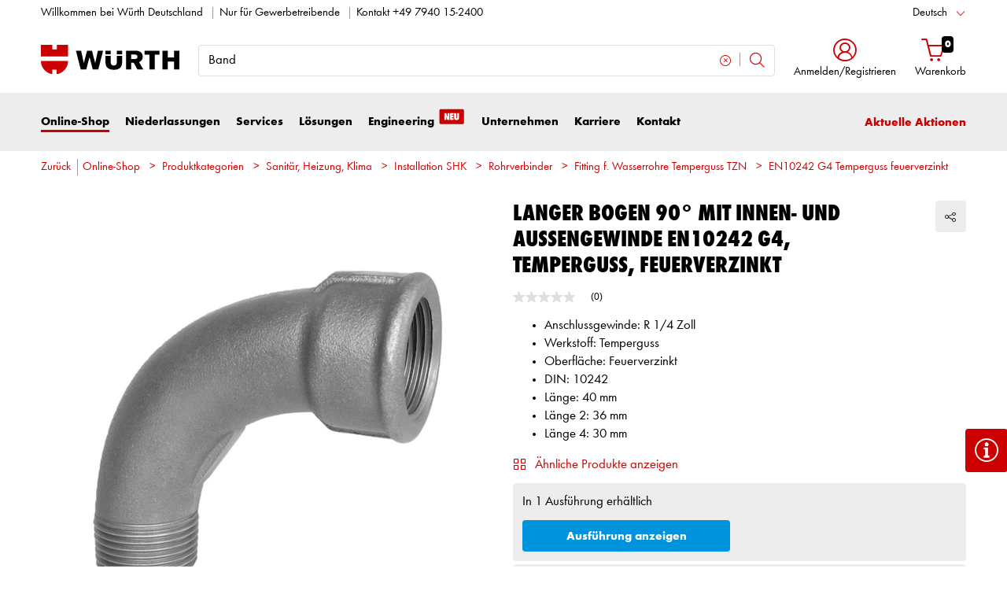

--- FILE ---
content_type: text/html;charset=utf-8
request_url: https://eshop.wuerth.de/Produktkategorien/EN10242-G4-Temperguss-feuerverzinkt/14018002210329.cyid/1401.cgid/de/DE/EUR/?CampaignName=CS008&RecoId=categorytopseller%40categorypageA
body_size: 62170
content:


<!DOCTYPE html>
<html xmlns="https://www.w3.org/1999/xhtml" xml:lang="de" lang="de">



































































































































































































<!-- Template Name: catalog/ModelDetail -->


<head>





<meta http-equiv="Content-Security-Policy" content="default-src 'self' 'unsafe-inline'; script-src 'self' 'unsafe-inline' 'unsafe-eval' 'wasm-unsafe-eval' static.cleverpush.com *.visualwebsiteoptimizer.com app.vwo.com *.backend.verbolia.com *.wgn.wuerth.com *.clarity.ms *.euc1.pure.cloud *.newrelic.com *.nr-data.net *.mypurecloud.de wl-rest.wuerth-leasing.de cdnjs.cloudflare.com www.google.com oly-moa-root-app-2.netlify.app *.olyslagermoa.com cdn.jsdelivr.net unpkg.com efinder.witglobal.net www.youtube.com www.wuerth.de storage.googleapis.com analytics.witglobal.net rns.matelso.de bat.bing.com bat.bing.net hit.uptrendsdata.com snap.licdn.com www.gstatic.com www.googletagmanager.com connect.facebook.net www.google-analytics.com googleads.g.doubleclick.net googleads.g.doubleclick.com maps.googleapis.com *.bazaarvoice.com www.googleadservices.com mt.wuerth.de gtm.wuerth.de svapp.wuerth.com video.wuerth.de wurth-eshop-prod.clients.sdv.fr mpsnare.iesnare.com; style-src 'self' 'unsafe-inline' www.wuerth.de *.visualwebsiteoptimizer.com app.vwo.com *.bazaarvoice.com wurth-eshop-prod.clients.sdv.fr storage.googleapis.com analytics.witglobal.net cobrowse-v2.mypurecloud.de svapp.wuerth.com; img-src 'self' data: media.wuerth.com *.hama.com connect.knust.de *.wgn.wuerth.com *.visualwebsiteoptimizer.com app.vwo.com useruploads.vwo.io online.vikingoffice.de static.cleverpush.com media.wucato.de m.media-amazon.com asset.conrad.com shop.fega.de webshop.unielektro.de adservice.google.com maps.gstatic.com *.clarity.ms *.bing.com *.bing.net storage.googleapis.com connect.facebook.net px4.ads.linkedin.com cdn.falcon.io api.falcon.io static.witglobal.net *.mypurecloud.de *.euc1.pure.cloud media.witglobal.net i.ytimg.com yt3.ggpht.com oly-moa-licenseplate-search.olyslagermoa.com img.youtube.com www.linkedin.com www.wuerth.de analytics.witglobal.net *.bazaarvoice.com www.google.de www.google.com www.google-analytics.com www.googletagmanager.com bat.bing.com bat.bing.net www.facebook.com px.ads.linkedin.com mt.wuerth.de gtm.wuerth.de googleads.g.doubleclick.net googleads.g.doubleclick.com region1.analytics.google.com svapp.wuerth.com stats.g.doubleclick.net www.gstatic.com maps.googleapis.com khms0.googleapis.com khms1.googleapis.com tpc.googlesyndication.com; font-src 'self' data: apps.bazaarvoice.com fonts.gstatic.com analytics.witglobal.net; connect-src 'self' *.visualwebsiteoptimizer.com app.vwo.com *.bazaarvoice.com linkingengine.prod.backend.verbolia.com *.backend.verbolia.com witglobal.containers.piwik.pro witglobal.piwik.pro www.google.de www.google.com analytics.google.com adservice.google.com api.cleverpush.com geoip-api.cleverpush.com static.cleverpush.com www.googleadservices.com px.ads.linkedin.com wss://*.euc1.pure.cloud wss://*.mypurecloud.de *.euc1.pure.cloud *.clarity.ms *.bing.com *.bing.net *.newrelic.com shyrka-prod-euc1.s3.eu-central-1.amazonaws.com *.nr-data.net *.mypurecloud.de *.wgn.wuerth.com play.google.com jnn-pa.googleapis.com *.googlevideo.com *.olyslagermoa.com oly-moa-prod-apim.azure-api.net *.bazaarvoice.com oly-moa-global-importmap.olyslagermoa.com efinder.witglobal.net www.facebook.com analytics.witglobal.net *.matelso.de www.google-analytics.com *.google-analytics.com hit.uptrendsdata.com cdn.linkedin.oribi.io stats.g.doubleclick.net maps.googleapis.com bat.bing.com bat.bing.net rohrpostix.witglobal.net mt.wuerth.de gtm.wuerth.de api-ebwd.witglobal.net region1.analytics.google.com googleads.g.doubleclick.net googleads.g.doubleclick.com svapp.wuerth.com googletagmanager.com https://api.friendlycaptcha.com/api/v1/puzzle video.wuerth.de blob: www.gstatic.com; media-src 'self' cdn.falcon.io api.falcon.io static.witglobal.net *.mypurecloud.de *.euc1.pure.cloud blob: www.youtube-nocookie.com www.wuerth.de; object-src *.mypurecloud.de *.euc1.pure.cloud; child-src 'self' *.mypurecloud.de *.euc1.pure.cloud blob:; frame-src 'self' forms.office.com *.visualwebsiteoptimizer.com app.vwo.com outlook.office.com login.microsoftonline.com td.doubleclick.net secure.ogone.com cad.wuerth.com www.wuerth.de www.youtube-nocookie.com www.facebook.com lashingstrapconfig.wuerth.com svapp.wuerth.com wueko.wuerth.com dowelfinder.wuerth.com wuerth.lubricantadvisor.com apps.mypurecloud.de app.mypurecloud.de www.google.com video.wuerth.de *.bazaarvoice.com; worker-src 'self' blob: eshop.wuerth.de

">




















































































































































































































































































<link as="font" href="/is-bin/intershop.static/WFS/1401-B1-Site/-/de_DE/webkit_bootstrap/dist/fonts/wuerthextraboldcond_webfont3.woff2?timestamp=20260115142558125" type="font/woff2" rel='preload' crossorigin="anonymous">
<link as="font" href="/is-bin/intershop.static/WFS/1401-B1-Site/-/de_DE/webkit_bootstrap/dist/fonts/wuerthbook_webfont3.woff2?timestamp=20260115142558125" type="font/woff2" rel='preload' crossorigin="anonymous">
<link as="font" href="/is-bin/intershop.static/WFS/1401-B1-Site/-/de_DE/webkit_bootstrap/dist/fonts/wuerthbold_webfont3.woff2?timestamp=20260115142558125" type="font/woff2" rel='preload' crossorigin="anonymous">
<link as="font" href="/is-bin/intershop.static/WFS/1401-B1-Site/-/de_DE/webkit_bootstrap/dist/icons/wuerth/Wuerthicons.woff2?timestamp=20260115142558125" type="font/woff2" rel='preload' crossorigin="anonymous">






<link as="style" href="/is-bin/intershop.static/WFS/1401-B1-Site/-/de_DE/css/default/common/eshopstyles.20260115142558125.min.css" rel='preload'>
<link as="style" href="/is-bin/intershop.static/WFS/1401-B1-Site/-/de_DE/css/default/plugins/plugins.20260115142558125.min.css" rel='preload'>



































<meta http-equiv="Content-Type" content="text/html; charset=utf-8" />
<meta http-equiv="X-UA-Compatible" content="IE=edge"/>
<meta name="viewport" content="width=device-width, initial-scale=1.0" />






























<title>EN10242 G4 Temperguss feuerverzinkt online kaufen | W&Uuml;RTH</title>




<meta name="SKYPE_TOOLBAR" content="SKYPE_TOOLBAR_PARSER_COMPATIBLE" />


<meta name = "format-detection" content = "telephone=no" />

<meta name="author" content="Adolf Würth GmbH & Co. KG"/>
<meta name="publisher" content="Adolf Würth GmbH & Co. KG" />
<meta name="copyright" content="© Adolf Würth GmbH & Co. KG" />











<meta name="google-site-verification" content="rJZEv7pt17rahlSnM-2nMQpd4utZkVNh0iwMjJYsCGc"/>


<meta name="ROBOTS" content="INDEX, FOLLOW, max-snippet:-1, max-image-preview:large, max-video-preview:-1">
<link rel="canonical" href="https://eshop.wuerth.de/Produktkategorien/EN10242-G4-Temperguss-feuerverzinkt/14018002210329.cyid/1401.cgid/de/DE/EUR/">
<meta property="og:url" content="https://eshop.wuerth.de/Produktkategorien/EN10242-G4-Temperguss-feuerverzinkt/14018002210329.cyid/1401.cgid/de/DE/EUR/"/>


<script>
window.dataLayer = [];
window.dataLayerCtnr = [];
window.dataLayerCtnr['context'] = 'shop';
window.dataLayerCtnr['pageType'] = 'other';
window.dataLayerCtnr['ad_dynx_pageType'] = 'other';
window.dataLayerCtnr['ad_ecomm_pageType'] = 'other';
window.dataLayerCtnr['currency'] = 'EUR';
window.dataLayerCtnr['language'] = 'de_DE';


</script>


	










<!-- Start Piwik PRO Tag Manager Bugfix --><script type="text/javascript">
   	(function(){
    	window.ppmsWebStorageConfiguration = {
       		enableLocalStorage: false
     	};
   	})();
 	</script><!-- End Piwik PRO Tag Manager Bugfix -->









 












<link rel="alternate" href="android-app://com.sic.android.wuerth.wuerthapp/wuerth/link/?site=1401&screen=Catalog&catalogId=14018002210329"/>




<link rel="alternate" href="ios-app://391713517/wuerth/link/?site=1401&screen=Catalog&catalogId=14018002210329"/>




















<meta name="description" content="Langer Bogen 90&deg; mit Innen- und Au&szlig;engewinde EN10242 G4, Temperguss, feuerverzinkt ▶ Gro&szlig;e Auswahl ✓ Schnelle Lieferung ✓ Kauf auf Rechnung ✓ Exklusiv f&uuml;r Gewerbetreibende ▶ Bei W&uuml;rth kaufen!" />
	  	














<meta name="apple-itunes-app" content="app-id=1515520192, app-argument=wuerth://link/?site=1401&screen=Catalog&catalogId=14018002210329"/>







<!-- standard -->
<link rel="icon" sizes="16x16" href="https://www.wuerth.de/web/media/system/layout/images/apple_touch_icons/white/red-apple-touch-icon_res_wl2_touch_16.png">
<link rel="icon" sizes="32x32" href="https://www.wuerth.de/web/media/system/layout/images/apple_touch_icons/white/red-apple-touch-icon_res_wl2_touch_32.png">
<link rel="shortcut icon" href="https://www.wuerth.de/web/media/system/layout/images/apple_touch_icons/white/red-apple-touch-icon.png" sizes="512x512" type="image/x-icon">
<!-- Apple Touch Icons -->
<link rel="apple-touch-icon" sizes="57x57" href="https://www.wuerth.de/web/media/system/layout/images/apple_touch_icons/white/red-apple-touch-icon_res_wl2_touch_57.png">
<link rel="apple-touch-icon" sizes="60x60" href="https://www.wuerth.de/web/media/system/layout/images/apple_touch_icons/white/red-apple-touch-icon_res_wl2_touch_60.png">
<link rel="apple-touch-icon" sizes="72x72" href="https://www.wuerth.de/web/media/system/layout/images/apple_touch_icons/white/red-apple-touch-icon_res_wl2_touch_72.png">
<link rel="apple-touch-icon" sizes="76x76" href="https://www.wuerth.de/web/media/system/layout/images/apple_touch_icons/white/red-apple-touch-icon_res_wl2_touch_76.png">
<link rel="apple-touch-icon" sizes="114x114" href="https://www.wuerth.de/web/media/system/layout/images/apple_touch_icons/white/red-apple-touch-icon_res_wl2_touch_114.png">
<link rel="apple-touch-icon" sizes="120x120" href="https://www.wuerth.de/web/media/system/layout/images/apple_touch_icons/white/red-apple-touch-icon_res_wl2_touch_120.png">
<link rel="apple-touch-icon" sizes="152x152" href="https://www.wuerth.de/web/media/system/layout/images/apple_touch_icons/white/red-apple-touch-icon_res_wl2_touch_152.png">
<link rel="apple-touch-icon" sizes="167x167" href="https://www.wuerth.de/web/media/system/layout/images/apple_touch_icons/white/red-apple-touch-icon_res_wl2_touch_167.png">
<link rel="apple-touch-icon" sizes="180x180" href="https://www.wuerth.de/web/media/system/layout/images/apple_touch_icons/white/red-apple-touch-icon_res_wl2_touch_180.png">
<!-- Android Touch Icons -->		
<link rel="icon" sizes="48x48" href="https://www.wuerth.de/web/media/system/layout/images/apple_touch_icons/white/red-apple-touch-icon_res_wl2_touch_48.png">
<link rel="icon" sizes="96x96" href="https://www.wuerth.de/web/media/system/layout/images/apple_touch_icons/white/red-apple-touch-icon_res_wl2_touch_96.png">
<link rel="icon" sizes="144x144" href="https://www.wuerth.de/web/media/system/layout/images/apple_touch_icons/white/red-apple-touch-icon_res_wl2_touch_144.png">
<link rel="icon" sizes="192x192" href="https://www.wuerth.de/web/media/system/layout/images/apple_touch_icons/white/red-apple-touch-icon_res_wl2_touch_192.png">
<link rel="icon" sizes="256x256" href="https://www.wuerth.de/web/media/system/layout/images/apple_touch_icons/white/red-apple-touch-icon_res_wl2_touch_256.png">
<link rel="icon" sizes="384x384" href="https://www.wuerth.de/web/media/system/layout/images/apple_touch_icons/white/red-apple-touch-icon_res_wl2_touch_384.png">
<link rel="icon" sizes="512x512" href="https://www.wuerth.de/web/media/system/layout/images/apple_touch_icons/white/red-apple-touch-icon_res_wl2_touch_512.png">












<link rel="preconnect" href="https://media.wuerth.com/" crossorigin>
<link rel="dns-prefetch" href="https://media.wuerth.com/">



	<link rel="preconnect" href="https://api-ebwd.witglobal.net/" crossorigin>
	<link rel="dns-prefetch" href="https://api-ebwd.witglobal.net/">

	<link rel="preconnect" href="https://www.wuerth.de/" crossorigin>
	<link rel="dns-prefetch" href="https://www.wuerth.de/">

	<link rel="preconnect" href="https://media.witglobal.net" crossorigin>
	<link rel="dns-prefetch" href="https://media.witglobal.net">

	<link rel="preconnect" href="https://witglobal.containers.piwik.pro" crossorigin>
	<link rel="dns-prefetch" href="https://witglobal.containers.piwik.pro">




	<link rel="preconnect" href="https://analytics.witglobal.net/" crossorigin />
	<link rel="dns-prefetch" href="https://analytics.witglobal.net/" />





<meta name="twitter:card" content="photo" />

<meta name="twitter:image" content="https://media.witglobal.net/source/eshop/stmedia/0100/images/std.lang.all/resolutions/category/200px/3881301.jpg"/>
<meta property="og:image" content="https://media.witglobal.net/source/eshop/stmedia/0100/images/std.lang.all/resolutions/category/800px/3881301.jpg"/>


<meta name="DC.title" content="EN10242 G4 Temperguss feuerverzinkt online kaufen | W&Uuml;RTH"/>
<meta property="og:title" content="EN10242 G4 Temperguss feuerverzinkt online kaufen | W&Uuml;RTH"/>


<meta property="og:description" content="Langer Bogen 90&deg; mit Innen- und Au&szlig;engewinde EN10242 G4, Temperguss, feuerverzinkt ▶ Gro&szlig;e Auswahl ✓ Schnelle Lieferung ✓ Kauf auf Rechnung ✓ Exklusiv f&uuml;r Gewerbetreibende ▶ Bei W&uuml;rth kaufen!"/>

<meta property="og:type" content="website" />























































































































































































































































































<link type='text/css' href="/is-bin/intershop.static/WFS/1401-B1-Site/-/de_DE/css/default/common/eshopstyles.20260115142558125.min.css" rel="stylesheet" />
<!--[if IE 9]><link rel="stylesheet" type="text/css" href="/is-bin/intershop.static/WFS/1401-B1-Site/-/de_DE/webkit_bootstrap/dist/css/ie9styles.20260115142558125.min.css" /><![endif]-->







<link rel="stylesheet" type="text/css" href="/is-bin/intershop.static/WFS/1401-B1-Site/-/de_DE/css/default/plugins/plugins.20260115142558125.min.css" />














		
		


<link rel='shortcut icon' href="/is-bin/intershop.static/WFS/1401-B1-Site/-/de_DE/webkit/media/system/layout/images/favicon.ico" title="Adolf W&uuml;rth GmbH &amp; Co. KG icon" sizes="16x16" type='image/x-icon' />
		












































































































































<script>
window.WebRoot = '/is-bin/intershop.static/WFS/1401-B1-Site/-/de_DE';
window.JsTimeStamp = '20260115142558125';
window.EShopUserLocale = 'de';
window.img0px = '[data-uri]';
window.img33px = '[data-uri]';
window.img78px = '[data-uri]';
window.img170px = '[data-uri]';
window.img200x140px = '[data-uri]';
window.img200px = '[data-uri]';
window.img348px = '[data-uri]';
window.img576px = '[data-uri]';
window.img800px = '[data-uri]';
window.executeWhenDomIsReady = (function() {
var domContentLoadedListeners = [];
function executeAllDomContentLoadedListeners() {
while (domContentLoadedListeners.length > 0) {
var listener = domContentLoadedListeners.shift();
listener();
}
}
document.addEventListener("DOMContentLoaded", executeAllDomContentLoadedListeners);
function hasDOMContentLoadedEventAlreadyBeenFired() {
return document.readyState === "complete";
}
return function(listener) {
if (hasDOMContentLoadedEventAlreadyBeenFired()) {
listener();
} else {
domContentLoadedListeners.push(listener);
}
};
})();
window.handleImageURLError = function(imgElement, imageURL, defaultImage) {
window.executeWhenDomIsReady(function() {
eshopUtils.handleImageURLError(imgElement, imageURL, defaultImage);
});
};
</script>
<script>
(function () {
function transform() {
var images = document.querySelectorAll("img[data-src]");
for (var c = 0; c < images.length; c++) {
var image = images[c];
var rect = image.getBoundingClientRect();
if(rect.top < -rect.height || rect.top > window.innerHeight){
image.setAttribute("loading", "lazy");
}
var source = image.getAttribute("data-src");
image.removeAttribute("data-src");
image.setAttribute("src", source);
}
}
var observer = new MutationObserver(transform);
observer.observe(document, { childList: true, subtree: true });
transform();
})();
</script>
<!--[if lt IE 8]>
<script src="/is-bin/intershop.static/WFS/1401-B1-Site/-/de_DE/js_polyfill/json2.js"></script>
<![endif]-->
<!--[if lte IE 9]>
<script src="/is-bin/intershop.static/WFS/1401-B1-Site/-/de_DE/js_polyfill/es5-shim.min.js"></script>
<script src="/is-bin/intershop.static/WFS/1401-B1-Site/-/de_DE/js_polyfill/es5-sham.min.js"></script>
<script src="/is-bin/intershop.static/WFS/1401-B1-Site/-/de_DE/js_polyfill/es6-promise.auto.min.js"></script>
<script src="/is-bin/intershop.static/WFS/1401-B1-Site/-/de_DE/js_polyfill/es6-array.prototype.find.min.js"></script>
<script src="/is-bin/intershop.static/WFS/1401-B1-Site/-/de_DE/js_polyfill/es2017-object.entries.min.js"></script>
<![endif]-->

<script src="/is-bin/intershop.static/WFS/1401-B1-Site/-/de_DE/js/javascript_core_view.20260115142558125.min.js" fetchpriority="high"></script>
<script src="/is-bin/intershop.static/WFS/1401-B1-Site/-/de_DE/js/javascript_core_view_defer.20260115142558125.min.js" defer></script>

<script>
var arePromisesSupported;
try {
Promise.resolve(true);
arePromisesSupported = true;
} catch (err) {
// promises not supported
}
if (!arePromisesSupported) {
jQuery("head").append('<script src="/is-bin/intershop.static/WFS/1401-B1-Site/-/de_DE/js_polyfill/es6-promise.auto.min.js"/>');
}
</script>

<script src="/is-bin/intershop.static/WFS/1401-B1-Site/-/de_DE/js/common_webkit_default_view.20260115142558125.min.js" defer></script>
<script src="/is-bin/intershop.static/WFS/1401-B1-Site/-/de_DE/js/requirejs/eShopRequire.20260115142558125.min.js" defer></script>




<script>
var eshopUtilsConfig = eshopUtilsConfig || {};
eshopUtilsConfig.privacyCheckEnabled = true;
eshopUtilsConfig.googleAnalyticsId = '';
eshopUtilsConfig.uiTestSupportEnabled = false;
jQuery(document).ready(function() {
eshopUtilsConfig.ajaxLogUrl = 'https://eshop.wuerth.de/is-bin/INTERSHOP.enfinity/WFS/1401-B1-Site/de_DE/-/EUR/ViewAjaxLog-LogError';
applicationFrameMessages.options({
messagesContainer : "#notifications"
});
$.fn.displayResponsiveNotification.slideUpTimeout = 30000;
$.fn.displayResponsiveNotification.slideUpTimeoutWarning = 30000;
});
scrollToErrorElementOffset = 75;
/**
* Returns a Promise, which resolves to the one and only global AddToBasketEventSender instance.
*/
window.fetchBasketContentManager = (function() {
let basketContentManagerPromise;
function getOrCreatePromise() {
if (basketContentManagerPromise === undefined) {
basketContentManagerPromise = fetchNewInstance();
}
return basketContentManagerPromise;
}
function fetchNewInstance() {
return new Promise(function(resolve) {
requirejs([ 'wuts/component/shoppingcart/basketcontentmanagerfactory/BasketContentManagerFactory' ], function ( _wrapper ) {
const factory = new _wrapper.BasketContentManagerFactory();
factory.create({
addToBasketUrl: "https://eshop.wuerth.de/is-bin/INTERSHOP.enfinity/WFS/1401-B1-Site/de_DE/-/EUR/ViewBasketContent-AjaxAddArticlesToCurrentShoppingCart",
getProductNumbersOfBasketItems: "https://eshop.wuerth.de/is-bin/INTERSHOP.enfinity/WFS/1401-B1-Site/de_DE/-/EUR/ViewBasketContent-AjaxGetProductNumbersOfBasketItems",
sessionTimeoutRedirectUrl: "https://eshop.wuerth.de/is-bin/INTERSHOP.enfinity/WFS/1401-B1-Site/de_DE/-/EUR/ViewLogin-SessionTimeout"
}).then(resolve);
});
});
}
return getOrCreatePromise;
})();
</script>









<script>
	window.isLoggedIn = false;
</script>
</head>



































































































































































<!--[if lt IE 7]><body id="body" class="ie6 "><![endif]-->
<!--[if IE 7]>   <body id="body" class="ie7 "><![endif]-->
<!--[if IE 8]>   <body id="body" class="ie8 "><![endif]-->
<!--[if IE 9]>   <body id="body" class="ie9 "><![endif]-->
<!--[if gt IE 9]><body id="body" class=" "><![endif]-->
<!--[if !IE]><!--><body id="body" class="catalog_ModelDetail js"><!--<![endif]-->







<!-- Start Piwik PRO Tag Manager code --><script type="text/javascript">
		(function(window, document, script, dataLayer, id) {
		function stgCreateCookie(a,b,c){var d="";if(c){var e=new Date;e.setTime(e.getTime()+24*c*60*60*1e3),d="; expires="+e.toUTCString()}document.cookie=a+"="+b+d+"; path=/"}var isStgDebug=(window.location.href.match("stg_debug")||window.document.cookie.match("stg_debug"))&&!window.location.href.match("stg_disable_debug");stgCreateCookie("stg_debug",isStgDebug?1:"",isStgDebug?14:-1);
		window[dataLayer]=window[dataLayer]||[],window[dataLayer].push({start:(new Date).getTime(),event:"stg.start"});var scripts=document.getElementsByTagName(script)[0],tags=document.createElement(script),dl="dataLayer"!=dataLayer?"?dataLayer="+dataLayer:"";tags.async=!0,tags.src="https://analytics.witglobal.net/containers/"+id+".js"+dl,isStgDebug&&(tags.src=tags.src+"?stg_debug"),scripts.parentNode.insertBefore(tags,scripts);
		!function(a,n,i,t){a[n]=a[n]||{};for(var c=0;c<i.length;c++)!function(i){a[n][i]=a[n][i]||{},a[n][i].api=a[n][i].api||function(){var a=[].slice.call(arguments,0),t=a;"string"==typeof a[0]&&(t={event:n+"."+i+":"+a[0],parameters:[].slice.call(arguments,1)}),window[dataLayer].push(t)}}(i[c])}(window,"ppms",["tm","cp","cm"]);
		})(window, document, 'script', 'dataLayer', 'aec91554-2fb5-47f2-9e39-222d2dafeb08');
		</script><noscript><iframe src=https://analytics.witglobal.net/containers/aec91554-2fb5-47f2-9e39-222d2dafeb08/noscript.html" height="0" width="0" style="display:none;visibility:hidden"></iframe></noscript><!-- End Piwik PRO Tag Manager code -->

	

	
<div id="notifications" class="alert-container">
	




	

</div>




	




	
	
































































































































































 <div class="header header-new">
 	<button class="btn btn-icon-only cd-top btn-scroll-top">
	 	<i class="icon-interface-top"></i>
 	</button>
    
    


































































































































































<script>
$('#UserBranchOfficeDropdownModal').one('show.bs.modal', function () {
requirejs(['wuts/component/myaccount/userbranchoffice/UserBranchOffice'], function (userBranchOffice) {
var userBranchOfficeConfig = {
selectedBranch: null,
branchOfficeId: 'BranchOfficeModal-',
branchDialogAddressPlaceholderText: 'Würth Niederlassung {branchName}',
}
userBranchOffice.userBranchOffice(userBranchOfficeConfig);
});
});
</script>
     
    <div class="header-toolbar d-none d-md-block">
        <div class="container-fluid">
	        <div class="row ie-fluid">
	        
	          	






































































































































<div class="col d-none d-md-inline-block ">








Willkommen bei Würth Deutschland

<span class="divider-r"></span>




<a href="#footer">Nur für Gewerbetreibende</a>


<span class="divider-r"></span>



Kontakt
<a href="tel:+49 7940 15-2400" target="_blank" class="icon link-absolute">
<span class="link-underline p-0">+49 7940 15-2400</span>
</a>



</div>
<div class="col-md-2 dropdown text-right">



<div class="dropdown">
	
	    <button class="dropdown-toggle btn-link " id="languageDropDown" data-toggle="dropdown" aria-haspopup="true" aria-expanded="false"
	    	data-country="de_DE">Deutsch</button>
    
	    <div class="dropdown-menu" aria-labelledby="languageDropDown">
		    
		    	
		    
		    	
		   			<button rel="https://eshop.wuerth.de/is-bin/INTERSHOP.enfinity/WFS/1401-B1-Site/de_DE/-/EUR/ViewApplication-SwitchCurrentLanguage;selectLanguageForm.SwitchCurrentLocale=en_US"
		   			   class="btn-link dropdown-item " data-country="en_US">
		   				English
		   			</button>
		    	
		    
		    	
		   			<button rel="https://eshop.wuerth.de/is-bin/INTERSHOP.enfinity/WFS/1401-B1-Site/de_DE/-/EUR/ViewApplication-SwitchCurrentLanguage;selectLanguageForm.SwitchCurrentLocale=fr_FR"
		   			   class="btn-link dropdown-item " data-country="fr_FR">
		   				Français
		   			</button>
		    	
		    
		    	
		   			<button rel="https://eshop.wuerth.de/is-bin/INTERSHOP.enfinity/WFS/1401-B1-Site/de_DE/-/EUR/ViewApplication-SwitchCurrentLanguage;selectLanguageForm.SwitchCurrentLocale=es_ES"
		   			   class="btn-link dropdown-item " data-country="es_ES">
		   				Español
		   			</button>
		    	
		    
		    	
		   			<button rel="https://eshop.wuerth.de/is-bin/INTERSHOP.enfinity/WFS/1401-B1-Site/de_DE/-/EUR/ViewApplication-SwitchCurrentLanguage;selectLanguageForm.SwitchCurrentLocale=nl_NL"
		   			   class="btn-link dropdown-item " data-country="nl_NL">
		   				Nederlands
		   			</button>
		    	
		    
		    	
		   			<button rel="https://eshop.wuerth.de/is-bin/INTERSHOP.enfinity/WFS/1401-B1-Site/de_DE/-/EUR/ViewApplication-SwitchCurrentLanguage;selectLanguageForm.SwitchCurrentLocale=sv_SE"
		   			   class="btn-link dropdown-item " data-country="sv_SE">
		   				Svenska
		   			</button>
		    	
		    
		    	
		   			<button rel="https://eshop.wuerth.de/is-bin/INTERSHOP.enfinity/WFS/1401-B1-Site/de_DE/-/EUR/ViewApplication-SwitchCurrentLanguage;selectLanguageForm.SwitchCurrentLocale=pl_PL"
		   			   class="btn-link dropdown-item " data-country="pl_PL">
		   				Polski
		   			</button>
		    	
		    
		    	
		   			<button rel="https://eshop.wuerth.de/is-bin/INTERSHOP.enfinity/WFS/1401-B1-Site/de_DE/-/EUR/ViewApplication-SwitchCurrentLanguage;selectLanguageForm.SwitchCurrentLocale=da_DK"
		   			   class="btn-link dropdown-item " data-country="da_DK">
		   				Dansk
		   			</button>
		    	
		    
		    	
		   			<button rel="https://eshop.wuerth.de/is-bin/INTERSHOP.enfinity/WFS/1401-B1-Site/de_DE/-/EUR/ViewApplication-SwitchCurrentLanguage;selectLanguageForm.SwitchCurrentLocale=no_NO"
		   			   class="btn-link dropdown-item " data-country="no_NO">
		   				Norsk
		   			</button>
		    	
		    
		    	
		   			<button rel="https://eshop.wuerth.de/is-bin/INTERSHOP.enfinity/WFS/1401-B1-Site/de_DE/-/EUR/ViewApplication-SwitchCurrentLanguage;selectLanguageForm.SwitchCurrentLocale=it_IT"
		   			   class="btn-link dropdown-item " data-country="it_IT">
		   				Italiano
		   			</button>
		    	
		    
		    	
		   			<button rel="https://eshop.wuerth.de/is-bin/INTERSHOP.enfinity/WFS/1401-B1-Site/de_DE/-/EUR/ViewApplication-SwitchCurrentLanguage;selectLanguageForm.SwitchCurrentLocale=hu_HU"
		   			   class="btn-link dropdown-item " data-country="hu_HU">
		   				Magyar
		   			</button>
		    	
		    
		    	
		   			<button rel="https://eshop.wuerth.de/is-bin/INTERSHOP.enfinity/WFS/1401-B1-Site/de_DE/-/EUR/ViewApplication-SwitchCurrentLanguage;selectLanguageForm.SwitchCurrentLocale=cs_CZ"
		   			   class="btn-link dropdown-item " data-country="cs_CZ">
		   				Česky
		   			</button>
		    	
		    
		    	
		   			<button rel="https://eshop.wuerth.de/is-bin/INTERSHOP.enfinity/WFS/1401-B1-Site/de_DE/-/EUR/ViewApplication-SwitchCurrentLanguage;selectLanguageForm.SwitchCurrentLocale=sk_SK"
		   			   class="btn-link dropdown-item " data-country="sk_SK">
		   				Slovensky
		   			</button>
		    	
		    
		    	
		   			<button rel="https://eshop.wuerth.de/is-bin/INTERSHOP.enfinity/WFS/1401-B1-Site/de_DE/-/EUR/ViewApplication-SwitchCurrentLanguage;selectLanguageForm.SwitchCurrentLocale=pt_PT"
		   			   class="btn-link dropdown-item " data-country="pt_PT">
		   				Português
		   			</button>
		    	
		    
		    	
		   			<button rel="https://eshop.wuerth.de/is-bin/INTERSHOP.enfinity/WFS/1401-B1-Site/de_DE/-/EUR/ViewApplication-SwitchCurrentLanguage;selectLanguageForm.SwitchCurrentLocale=ru_RU"
		   			   class="btn-link dropdown-item " data-country="ru_RU">
		   				Русский
		   			</button>
		    	
		    
		    	
		   			<button rel="https://eshop.wuerth.de/is-bin/INTERSHOP.enfinity/WFS/1401-B1-Site/de_DE/-/EUR/ViewApplication-SwitchCurrentLanguage;selectLanguageForm.SwitchCurrentLocale=tr_TR"
		   			   class="btn-link dropdown-item " data-country="tr_TR">
		   				Türkçe
		   			</button>
		    	
		    
	    </div>
	
</div>
</div>





<div id="languageContent" class="hide">
	<ul>
   		<li class="language-mobile">
   	
	   	<button class="btn-link">
	   		
	       	Sprache:&nbsp;Deutsch
	   	</button>
	   	
	   	
	   		<ul>
				
					<li>
				   		<button class="btn-link" rel="https://eshop.wuerth.de/is-bin/INTERSHOP.enfinity/WFS/1401-B1-Site/de_DE/-/EUR/ViewApplication-SwitchCurrentLanguage;selectLanguageForm.SwitchCurrentLocale=de_DE"
				   			data-country="de_DE">
				   				Deutsch
				   				
				   					<i class="icon-interface-tick text-primary"></i>
				   				
				   		</button>
					</li>
				
					<li>
				   		<button class="btn-link" rel="https://eshop.wuerth.de/is-bin/INTERSHOP.enfinity/WFS/1401-B1-Site/de_DE/-/EUR/ViewApplication-SwitchCurrentLanguage;selectLanguageForm.SwitchCurrentLocale=en_US"
				   			data-country="en_US">
				   				English
				   				
				   		</button>
					</li>
				
					<li>
				   		<button class="btn-link" rel="https://eshop.wuerth.de/is-bin/INTERSHOP.enfinity/WFS/1401-B1-Site/de_DE/-/EUR/ViewApplication-SwitchCurrentLanguage;selectLanguageForm.SwitchCurrentLocale=fr_FR"
				   			data-country="fr_FR">
				   				Français
				   				
				   		</button>
					</li>
				
					<li>
				   		<button class="btn-link" rel="https://eshop.wuerth.de/is-bin/INTERSHOP.enfinity/WFS/1401-B1-Site/de_DE/-/EUR/ViewApplication-SwitchCurrentLanguage;selectLanguageForm.SwitchCurrentLocale=es_ES"
				   			data-country="es_ES">
				   				Español
				   				
				   		</button>
					</li>
				
					<li>
				   		<button class="btn-link" rel="https://eshop.wuerth.de/is-bin/INTERSHOP.enfinity/WFS/1401-B1-Site/de_DE/-/EUR/ViewApplication-SwitchCurrentLanguage;selectLanguageForm.SwitchCurrentLocale=nl_NL"
				   			data-country="nl_NL">
				   				Nederlands
				   				
				   		</button>
					</li>
				
					<li>
				   		<button class="btn-link" rel="https://eshop.wuerth.de/is-bin/INTERSHOP.enfinity/WFS/1401-B1-Site/de_DE/-/EUR/ViewApplication-SwitchCurrentLanguage;selectLanguageForm.SwitchCurrentLocale=sv_SE"
				   			data-country="sv_SE">
				   				Svenska
				   				
				   		</button>
					</li>
				
					<li>
				   		<button class="btn-link" rel="https://eshop.wuerth.de/is-bin/INTERSHOP.enfinity/WFS/1401-B1-Site/de_DE/-/EUR/ViewApplication-SwitchCurrentLanguage;selectLanguageForm.SwitchCurrentLocale=pl_PL"
				   			data-country="pl_PL">
				   				Polski
				   				
				   		</button>
					</li>
				
					<li>
				   		<button class="btn-link" rel="https://eshop.wuerth.de/is-bin/INTERSHOP.enfinity/WFS/1401-B1-Site/de_DE/-/EUR/ViewApplication-SwitchCurrentLanguage;selectLanguageForm.SwitchCurrentLocale=da_DK"
				   			data-country="da_DK">
				   				Dansk
				   				
				   		</button>
					</li>
				
					<li>
				   		<button class="btn-link" rel="https://eshop.wuerth.de/is-bin/INTERSHOP.enfinity/WFS/1401-B1-Site/de_DE/-/EUR/ViewApplication-SwitchCurrentLanguage;selectLanguageForm.SwitchCurrentLocale=no_NO"
				   			data-country="no_NO">
				   				Norsk
				   				
				   		</button>
					</li>
				
					<li>
				   		<button class="btn-link" rel="https://eshop.wuerth.de/is-bin/INTERSHOP.enfinity/WFS/1401-B1-Site/de_DE/-/EUR/ViewApplication-SwitchCurrentLanguage;selectLanguageForm.SwitchCurrentLocale=it_IT"
				   			data-country="it_IT">
				   				Italiano
				   				
				   		</button>
					</li>
				
					<li>
				   		<button class="btn-link" rel="https://eshop.wuerth.de/is-bin/INTERSHOP.enfinity/WFS/1401-B1-Site/de_DE/-/EUR/ViewApplication-SwitchCurrentLanguage;selectLanguageForm.SwitchCurrentLocale=hu_HU"
				   			data-country="hu_HU">
				   				Magyar
				   				
				   		</button>
					</li>
				
					<li>
				   		<button class="btn-link" rel="https://eshop.wuerth.de/is-bin/INTERSHOP.enfinity/WFS/1401-B1-Site/de_DE/-/EUR/ViewApplication-SwitchCurrentLanguage;selectLanguageForm.SwitchCurrentLocale=cs_CZ"
				   			data-country="cs_CZ">
				   				Česky
				   				
				   		</button>
					</li>
				
					<li>
				   		<button class="btn-link" rel="https://eshop.wuerth.de/is-bin/INTERSHOP.enfinity/WFS/1401-B1-Site/de_DE/-/EUR/ViewApplication-SwitchCurrentLanguage;selectLanguageForm.SwitchCurrentLocale=sk_SK"
				   			data-country="sk_SK">
				   				Slovensky
				   				
				   		</button>
					</li>
				
					<li>
				   		<button class="btn-link" rel="https://eshop.wuerth.de/is-bin/INTERSHOP.enfinity/WFS/1401-B1-Site/de_DE/-/EUR/ViewApplication-SwitchCurrentLanguage;selectLanguageForm.SwitchCurrentLocale=pt_PT"
				   			data-country="pt_PT">
				   				Português
				   				
				   		</button>
					</li>
				
					<li>
				   		<button class="btn-link" rel="https://eshop.wuerth.de/is-bin/INTERSHOP.enfinity/WFS/1401-B1-Site/de_DE/-/EUR/ViewApplication-SwitchCurrentLanguage;selectLanguageForm.SwitchCurrentLocale=ru_RU"
				   			data-country="ru_RU">
				   				Русский
				   				
				   		</button>
					</li>
				
					<li>
				   		<button class="btn-link" rel="https://eshop.wuerth.de/is-bin/INTERSHOP.enfinity/WFS/1401-B1-Site/de_DE/-/EUR/ViewApplication-SwitchCurrentLanguage;selectLanguageForm.SwitchCurrentLocale=tr_TR"
				   			data-country="tr_TR">
				   				Türkçe
				   				
				   		</button>
					</li>
				
	   		</ul>
		
	   	</li>
   	</ul>
</div>
	
	        </div>
        </div>
    </div>
   
    
	







































































































































<div id ="headerSearch" class="header-search header-search-new d-none d-md-block" data-toggle="sticky-onscroll">
     <div class="container-fluid">
	   	 <div class="row header-search-group">
	   	 		
				<div class="col-auto header-brand-logo my-md-auto">
           			<a class="header-brand-logo-img" href="https://www.wuerth.de">
           				<img class="img-fluid img-svg" fetchpriority="high" alt="Adolf Würth GmbH & Co. KG" title="Adolf Würth GmbH & Co. KG" src="/is-bin/intershop.static/WFS/1401-B1-Site/-/de_DE/webkit_bootstrap/dist/img/wuerth-logo.svg">
           			</a>
           		</div>
           		
           		
           		<div class="col">
					











































































































































<form id="searchForm" class="form-inline input-group input-header-search mt-2 mt-md-2 lgn-header lgn-cart-combined"
method="get" action="https://eshop.wuerth.de/is-bin/INTERSHOP.enfinity/WFS/1401-B1-Site/de_DE/-/EUR/ViewAfterSearch-ExecuteAfterSearch">
                		<input id="searchResultType" name="SearchResultType" type="hidden" value="" />
						<input id="effectiveSearchTerm" name="EffectiveSearchTerm" type="hidden" value="" />
            			








































































































































<input class="form-control input-border " type="text" placeholder="Ihr Suchbegriff" id="suggestSearch" name="VisibleSearchTerm" value="Band">
                	
                		<div class="input-group-addon">
                			<button class="btn btn-icon-only "  id="suggestSearchButton"><i class="icon-interface-search"></i></button>
                		</div>
              		</form>
				</div>
       			
       			
       				
					<div class="col-auto lgn-cart-combined  ">
						
							



































































































































































	<div class="dropdown header-user-login-wrapper header-user-logged-out ">
		
		<a href="https://eshop.wuerth.de/is-bin/INTERSHOP.enfinity/WFS/1401-B1-Site/de_DE/-/EUR/ViewLogin-SeparateLogin?AfterLoginTargetUrlInfo=" 
		   class='jsAfterLoginTargetUrlInfoLink nav-link header-user-login m-0 p-0 dropdown-toggle text-center ' 
           role="button" id="headerUser" data-toggle="dropdown" aria-haspopup="true" aria-expanded="false">
            <i class="icon-wuerth-user icon-xl"></i>
			<span class="small nav-link">Anmelden</span>
		</a>
	  	<div class="dropdown-menu header-user-content-wrapper" aria-labelledby="headerUser" id="headerUserLayerAnnymousLoginFormWrapper">
	          

































































































































































	


<div class="header-user-content" id="headerUserLayerAnnymousLoginForm">

	
	
		<ul class="nav nav-tabs mobile-login-tabs" id="loginTabs" role="tablist">
			
			<li class="nav-item p-0 col-6 col-md-4">
		    	<button class="nav-link pl-3 " id="loginWithUserNameTab" data-toggle="tab" data-target="#loginWithUserName" role="tab" aria-controls="loginWithUserName" aria-selected="true">
		    		mit Benutzername
		    	</button>
			</li>	                      
		    <li class="nav-item p-0 col-6 col-md-4">
		    	<button class="nav-link active pl-3 " id="loginWithCustomerNoAndLoginNameTab" data-toggle="tab" data-target="#loginWithCustomerNoAndLoginName" role="tab" aria-controls="loginWithCustomerNoAndLoginName" aria-selected="false">
		      		mit Kundennummer
		      	</button>
			</li>
			
				

<li class="nav-item p-0 col-6 col-md-4 d-none d-md-block">
<button class="nav-link pl-3 " id="loginWithQRCTab" data-toggle="tab" data-target="#loginWithQRC" role="tab" aria-controls="loginWithQRC" aria-selected="false">

mit Würth App
</button>
</li>

			
		</ul>

        <div class="tab-content pt-0" id="loginTabsContent">
        	
			
			<div class="tab-pane fade " id="loginWithUserName" role="tabpanel" aria-labelledby="loginWithUserNameTab">
				<div class="px-3 pt-3">
					


	<form method="post" action="https://eshop.wuerth.de/is-bin/INTERSHOP.enfinity/WFS/1401-B1-Site/de_DE/-/EUR/ViewLogin-LoginWithUserName" class="loginForm " name="LoginWithUserNameForm">

	
	
	
					
	<div class="row">
    	<div class="col-12 mb-3">
            <div class="form-group">
            	<span class="h4-style heading-alt mb-0">
					
<label for="LoginWithUserNameForm_UserName" class=" required">Benutzername</label>
					<button type="button" class="icon no-nav-link btn-link buttonUserNameModal" tabindex="-1"><i class="icon-wuerth-information ml-1"></i></button>
				</span>
				
				
<input type="text" id="LoginWithUserNameForm_UserName" class="form-control" name="LoginWithUserNameForm.UserName" value="" maxLength="200" placeholder="Benutzername"/>
			</div>
			
			<div class="form-group">
				<span class="h4-style heading-alt mb-0">
					
<label for="LoginWithUserNameForm_Password" class=" required">Passwort</label>
					<button type="button" class="icon no-nav-link btn-link buttonPasswordModal" tabindex="-1"><i class="icon-wuerth-information ml-1"></i></button>
				</span>
				
				
<input type="password" autocomplete="current-password" id="LoginWithUserNameForm_Password" class="form-control js-toggle-password" name="LoginWithUserNameForm.Password" value="" maxLength="56" placeholder="Passwort"/>
				<button type="button" class="btn-link icon float-right toggle-password" data-toggle="tooltip" data-placement="top" data-html="true" title="" data-original-title="Klicken, um das Passwort anzuzeigen/auszublenden">
                    <i class="icon-wuerth-eye field-icon"></i>
                </button>
			</div>
       	</div>
		<div class="col-12 mb-3 order-last">
			
<button  name="LoginWithUserNameForm.mobile_update" type="submit" tabindex="4" class="btn btn-block btn-info preventDoubleClick null">Anmelden</button>
		</div>
       	<div class="col-12 col-sm-auto mb-3">
			<button type="submit" class="passwordForgottenLink btn-link " name="ForgottPassword" value="">
				Passwort vergessen
			</button>
		</div>
		
		    <div class="col-12 col-sm text-right-sm-up mb-3">
				
<label class="custom-control custom-checkbox m-0" for="LoginWithUserNameForm_SaveCredentials"><input type="checkbox" id="LoginWithUserNameForm_SaveCredentials" class="custom-control-input" name="LoginWithUserNameForm.SaveCredentials" value="false"/><input type="hidden" name="LoginWithUserNameForm.___SaveCredentials" value="____false____"/><span class="custom-control-indicator"></span><span class="custom-control-description">Anmeldedaten merken</span></label>
			</div>
		
		
	</div>
</form>

	
					
						
						



































































































































































	<div class="row my-4">
        <div class="col">
            <hr>
        </div>
        <span class="m-auto">oder</span>
        <div class="col">
            <hr>
        </div>
    </div>

	<div class="row">
    	<div class="col-12 mb-3">
        	<span class="h3-style heading-alt">Sie möchten sich im Online-Shop registrieren?</span>
        	
      			<p >In nur drei Schritten können Sie sich registrieren und alle Funktionen des Online-Shops nutzen. </p>
      		
           	
				<p class="i-absolute mb-0">
	               	<i class="icon-wuerth-information"></i>
	           		<span class="i-text">Verkauf nur an Gewerbetreibende</span>
	          	</p>
          	
		</div>
		<div class="col-12">                    
			
				
					
					
			
			
<a  href="https://eshop.wuerth.de/is-bin/INTERSHOP.enfinity/WFS/1401-B1-Site/de_DE/-/EUR/ViewRegistration-Step1View" role="button" class="btn btn-block btn-primary no-nav-link">Jetzt registrieren</a>			
        </div>
	</div>


					
				</div>
			</div>
	
			<div class="tab-pane fade show active " id="loginWithCustomerNoAndLoginName" role="tabpanel" aria-labelledby="loginWithCustomerNoAndLoginNameTab">
				<div class="px-3 pt-3">
					



	<form method="post" action="https://eshop.wuerth.de/is-bin/INTERSHOP.enfinity/WFS/1401-B1-Site/de_DE/-/EUR/ViewLogin-Process" class="loginForm " name="LoginForm">


	<input type="hidden" name="RequestFormName" value=""/>
	
	
	
	
    <div class="row">
		<div class="col-12 mb-3">
			<div class="form-group">
		        	
			</div>
	    	<div class="form-group">
	        	<span class="h4-style heading-alt mb-0">
		          	
<label for="LoginForm_CustomerNumber" class=" required">Kundennummer</label>
		          	<button type="button" class="icon no-nav-link btn-link buttonCustomerNoModal" tabindex="-1"><i class="icon-wuerth-information ml-1"></i></button>
		        </span>
	          	
<input type="text" id="LoginForm_CustomerNumber" class="form-control" name="LoginForm.CustomerNumber" value="" maxLength="200" placeholder="Kundennummer" tabindex="1"/>
	        </div>
	        <div class="form-group">
				<span class="h4-style heading-alt mb-0">
	            	
<label for="LoginForm_Login" class=" required">Partnernummer</label>
					<button type="button" class="icon no-nav-link btn-link buttonPartnerNoModal" tabindex="-1"><i class="icon-wuerth-information ml-1"></i></button>
					
					
					
					
				</span>
				
<input type="text" id="LoginForm_Login" class="form-control" name="LoginForm.Login" value="" maxLength="35" placeholder="Partnernummer" tabindex="2"/>
			</div>
	        <div class="form-group">
	        	<span class="h4-style heading-alt mb-0">
		            
<label for="LoginForm_Password" class=" required">Passwort</label>
		            <button type="button" class="icon no-nav-link btn-link buttonPasswordModal" tabindex="-1"><i class="icon-wuerth-information ml-1"></i></button>
	            </span>
				
<input type="password" autocomplete="current-password" id="LoginForm_Password" class="form-control js-toggle-password" name="LoginForm.Password" value="" maxLength="56" placeholder="Passwort" tabindex="3"/>
				<button type="button" class="btn-link icon float-right toggle-password" data-toggle="tooltip" data-placement="top" data-html="true" title="" data-original-title="Klicken, um das Passwort anzuzeigen/auszublenden">
                    <i class="icon-wuerth-eye field-icon"></i>
                </button>
			</div>
		</div>
		<div class="col-12 mb-3 order-last">
			
<button  name="LoginForm.update" type="submit" tabindex="4" class="btn btn-block btn-info preventDoubleClick null">Anmelden</button>
		</div>
		<div class="col-12 col-sm-auto mb-3">
			<button type="submit" class="passwordForgottenLink btn-link " name="ForgottPassword" value="">
				Passwort vergessen
			</button>
		</div>
		
		    <div class="col-12 col-sm text-right-sm-up mb-3">
				
<label class="custom-control custom-checkbox m-0" for="LoginForm_SaveCredentials"><input type="checkbox" id="LoginForm_SaveCredentials" class="custom-control-input" name="LoginForm.SaveCredentials" value="false"/><input type="hidden" name="LoginForm.___SaveCredentials" value="____false____"/><span class="custom-control-indicator"></span><span class="custom-control-description">Anmeldedaten merken</span></label>
			</div>
		
	</div>
</form>

					
						
						



































































































































































	<div class="row my-4">
        <div class="col">
            <hr>
        </div>
        <span class="m-auto">oder</span>
        <div class="col">
            <hr>
        </div>
    </div>

	<div class="row">
    	<div class="col-12 mb-3">
        	<span class="h3-style heading-alt">Sie möchten sich im Online-Shop registrieren?</span>
        	
      			<p >In nur drei Schritten können Sie sich registrieren und alle Funktionen des Online-Shops nutzen. </p>
      		
           	
				<p class="i-absolute mb-0">
	               	<i class="icon-wuerth-information"></i>
	           		<span class="i-text">Verkauf nur an Gewerbetreibende</span>
	          	</p>
          	
		</div>
		<div class="col-12">                    
			
				
					
					
			
			
<a  href="https://eshop.wuerth.de/is-bin/INTERSHOP.enfinity/WFS/1401-B1-Site/de_DE/-/EUR/ViewRegistration-Step1View" role="button" class="btn btn-block btn-primary no-nav-link">Jetzt registrieren</a>			
        </div>
	</div>


					
			 	</div>
			</div>
			
			
				


<div class="tab-pane fade " id="loginWithQRC" role="tabpanel" aria-labelledby="loginWithQRCTab">
<div class="px-3 pt-3">
<div id="qr-image-loading-icon" class="flex-column align-items-center justify-content-center mb-3" style="display: none;">
<div class="icon-loading-64"></div>
<div>Wird eingeloggt...</div>
</div>
<div id="qr-image-container" class="text-center mb-3"></div>
Scannen Sie den QR-Code mit der App, um sich einzuloggen.
Im Anschluss werden Sie automatisch weitergeleitet.





































































































































































	<div class="row my-4">
        <div class="col">
            <hr>
        </div>
        <span class="m-auto">oder</span>
        <div class="col">
            <hr>
        </div>
    </div>

	<div class="row">
    	<div class="col-12 mb-3">
        	<span class="h3-style heading-alt">Sie möchten sich im Online-Shop registrieren?</span>
        	
      			<p >In nur drei Schritten können Sie sich registrieren und alle Funktionen des Online-Shops nutzen. </p>
      		
           	
				<p class="i-absolute mb-0">
	               	<i class="icon-wuerth-information"></i>
	           		<span class="i-text">Verkauf nur an Gewerbetreibende</span>
	          	</p>
          	
		</div>
		<div class="col-12">                    
			
				
					
					
			
			
<a  href="https://eshop.wuerth.de/is-bin/INTERSHOP.enfinity/WFS/1401-B1-Site/de_DE/-/EUR/ViewRegistration-Step1View" role="button" class="btn btn-block btn-primary no-nav-link">Jetzt registrieren</a>			
        </div>
	</div>



<div id="qr-image-message" class="row small-gutters mb-4" style="display:none;">
<div class="col-auto text-center pr-0">
<div class="card bg-warning h-100">
<div class="card-body">
<i class="icon-wuerth-information icon-xl text-secondary"></i>
</div>
</div>
</div>
<div class="col pl-1">
<div class="card border-warning">
<div class="card-body">
<div class="row">
<div class="col text-left">
<p class="mb-2">Der QR-Code ist nicht mehr gültig. Bitte klicken Sie auf folgenden Button um ihn wieder zu aktivieren.</p>
<button type="button" class="btn btn-info">Neuen QR-Code generieren</button>
</div>
</div>
</div>
</div>
</div>
</div>
</div>
</div>

			
		</div>
		
	
	

</div>



<script type="text/javascript">
jQuery(document).ready(function() {
var qrLoginConfig = {
codeUrl: 'https://eshop.wuerth.de/is-bin/INTERSHOP.enfinity/WFS/1401-B1-Site/de_DE/-/EUR/ViewQrLogin-GetQRCode',
pollingUrl: 'https://eshop.wuerth.de/is-bin/INTERSHOP.enfinity/WFS/1401-B1-Site/de_DE/-/EUR/ViewQrLogin-IsLoggedIn',
successRedirectUrl: null
}
qrcodetabswitcher.init(qrLoginConfig);
});
</script>

<script type="text/javascript">
	window.loadHeaderUserLayerAnonymousLoginFormular = function() {
	    requirejs( ['wuts/component/loginregistration/headeruserlayeranonymousloginformular/HeaderUserLayerAnonymousLoginFormular'], function (_response) {		    
		    _response.headerUserLayerAnonymousLoginFormular().loginforminitial.init();
	
		    const config = {
				modalURL: "https://eshop.wuerth.de/is-bin/INTERSHOP.enfinity/WFS/1401-B1-Site/de_DE/-/EUR/ViewApplicationFrame-AjaxRetrieveHeaderUserLayerAnonymousHelpModal",
				modals: [
					{ buttonModal: "button.buttonUserNameModal", txtModal: "#txtUserNameModal" },
					{ buttonModal: "button.buttonCustomerNoModal", txtModal: "#txtCustomerNoModal" },
					{ buttonModal: "button.buttonPartnerNoModal", txtModal: "#txtPartnerNoModal" },
					{ buttonModal: "button.buttonPasswordModal", txtModal: "#txtPasswordModal" },
					{ buttonModal: "button.buttonWhatsMyUserNameModal", txtModal: "#txtWhatsMyUserNameModal" },
					{ buttonModal: "button.buttonPhoneNoModal", txtModal: "#txtPhoneNoModal" }
				]
		    }
		    _response.headerUserLayerAnonymousLoginFormular().headerUserLayerAnonymousModal(config).init();
		    
	    
		    var loginTabConfig = {
			        showQRLoginAsDefault: false
			};
		    _response.headerUserLayerAnonymousLoginFormular().usernamelogintabswitcher.init(loginTabConfig);
		
		_response.headerUserLayerAnonymousLoginFormular().afterLoginTargetUrlInfoAnchorHandler.handleAnchor();
		});
	};

	jQuery(document).ready(function() {	 
	    
	    jQuery("#headerUser").one("mouseover", loadHeaderUserLayerAnonymousLoginFormular);
		
	});
</script>
		</div>
	</div>


						
					</div>
					
					<div id="headerToolbarRequisitionPreview" class="col-auto text-center lgn-cart-combined ">
	          			<!-- START Header Cart -->
	         		 	<a class="icon nav-link cart-preview-toggle " href="https://eshop.wuerth.de/is-bin/INTERSHOP.enfinity/WFS/1401-B1-Site/de_DE/-/EUR/ViewCurrentReq-UnregisterPageable">
	         		 		<i class="icon-ecommerce-shopcart"></i>
	         		 		<span id="miniBasketCounter" class="badge badge-primary strongRed mini-basket ">0</span>
	         		 		<span id="miniBasket" class="small nav-link">Warenkorb</span>
	         		 	</a>
	       			</div>
       			
		</div>
	</div>
</div>

	<div class="header-nav d-none d-md-block">
        <nav id="megaDropdown" class="navbar navbar-expand navbar-light header-navigation booNavigation">
          	<div class="container">
				
				
            		







































































































































<div class="collapse navbar-collapse ">

	





<ul class="navbar-nav">

	
	
	<li class="nav-item link-online-shop navItem">
		<a id="nav_shop" class="nav-link ml-0 active" href="https://eshop.wuerth.de/de/DE/EUR/">Online-Shop
		</a>
		<div class="nav-arrow"></div>
		<ul class="navContent">
			<div class="row shop">
			</div>
		</ul>
			
	</li>
		
	<li class="nav-item link-niederlassungen navItem">
		<a class="nav-link" href="https://www.wuerth.de/web/de/awkg/niederlassungen/nl.php">Niederlassungen
		</a>
			
		<div class="nav-arrow"></div>
		<ul class="navContent">
			
		<div class="row">
				<div class="col-md-6 col-lg-3">
					<ul class="nav flex-column">
						<li>
							<a href="https://www.wuerth.de/web/de/awkg/niederlassungen/niederlassungsfinder/niederlassungsfinder.php">Niederlassung finden</a>
			
						</li>
					</ul>
				</div>
			
				<div class="col-md-6 col-lg-3">
					<ul class="nav flex-column">
						<li>
							<a href="https://www.wuerth.de/web/de/awkg/services_link/service.php?service=16256">Click &amp; Collect</a>
			
						</li>
					</ul>
				</div>
			
				<div class="col-md-6 col-lg-3">
					<ul class="nav flex-column">
						<li>
							<a href="https://www.wuerth.de/web/de/awkg/services_link/service.php?service=16257">Sofort Service</a>
			
						</li>
					</ul>
				</div>
			
				<div class="col-md-6 col-lg-3">
					<ul class="nav flex-column">
						<li>
							<a href="https://www.wuerth.de/web/de/awkg/niederlassungen/paketstation_niederlassung/paketstation.php">Paketstation</a>
			
						</li>
					</ul>
				</div>
			
			</div>
			<div class="row">
				<div class="col-md-6 col-lg-3">
					<ul class="nav flex-column">
						<li>
							<a href="https://www.wuerth.de/web/de/awkg/services_link/service.php?service=19392">Arbeitskleidung bedrucken</a>
			
						</li>
					</ul>
				</div>
			
				<div class="col-md-6 col-lg-3">
					<ul class="nav flex-column">
						<li>
							<a href="https://www.wuerth.de/web/de/awkg/niederlassungen/leitern_fallschutz_pruefung/leitern_fallschutz_pruefen.php">Leitern und Fallschutz prüfen</a>
			
						</li>
					</ul>
				</div>
			
				<div class="col-md-6 col-lg-3">
					<ul class="nav flex-column">
						<li>
							<a href="https://www.wuerth.de/web/de/awkg/niederlassungen/wuerth24_niederlassungen/wuerth24.php">Würth24 Niederlassungen</a>
			
						</li>
					</ul>
				</div>
			</div>
		</ul>
			
	</li>
		
	<li class="nav-item link-services navItem">
		<a class="nav-link" href="https://www.wuerth.de/web/de/awkg/services_link/services.php">Services
		</a>
			
		<div class="nav-arrow"></div>
		<ul class="navContent">
			
		<div class="row">
				<div class="col-md-6 col-lg-3">
					<ul class="nav flex-column">
						<li>
							<a href="https://www.wuerth.de/web/de/awkg/services_link/services.php?filter=kuf">Konfigurieren und Finden</a>
			
						</li>
					</ul>
				</div>
			
				<div class="col-md-6 col-lg-3">
					<ul class="nav flex-column">
						<li>
							<a href="https://www.wuerth.de/web/de/awkg/services_link/services.php?filter=bbv">Beschaffen und Betriebsmittel verwalten</a>
			
						</li>
					</ul>
				</div>
			
				<div class="col-md-6 col-lg-3">
					<ul class="nav flex-column">
						<li>
							<a href="https://www.wuerth.de/web/de/awkg/services_link/services.php?filter=doc">Dokumentieren</a>
			
						</li>
					</ul>
				</div>
			
				<div class="col-md-6 col-lg-3">
					<ul class="nav flex-column">
						<li>
							<a href="https://www.wuerth.de/web/de/awkg/services_link/services.php?filter=pi">Aufträge abwickeln und Rechnungen schreiben</a>
			
						</li>
					</ul>
				</div>
			
			</div>
			<div class="row">
				<div class="col-md-6 col-lg-3">
					<ul class="nav flex-column">
						<li>
							<a href="https://www.wuerth.de/web/de/awkg/services_link/services.php?filter=pus">Planen und Steuern</a>
			
						</li>
					</ul>
				</div>
			
				<div class="col-md-6 col-lg-3">
					<ul class="nav flex-column">
						<li>
							<a href="https://www.wuerth.de/web/de/awkg/services_link/services.php?filter=luw">Neues lernen und Weiterbilden</a>
			
						</li>
					</ul>
				</div>
			
				<div class="col-md-6 col-lg-3">
					<ul class="nav flex-column">
						<li>
							<a href="https://www.wuerth.de/web/de/awkg/services_link/downloads_3/downloads.php">Downloads</a>
			
						</li>
					</ul>
				</div>
			</div>
		</ul>
			
	</li>
		
	<li class="nav-item link-lösungen navItem">
		<a class="nav-link" href="https://www.wuerth.de/web/de/awkg/loesungen/loesungen.php">Lösungen
		</a>
			
		<div class="nav-arrow"></div>
		<ul class="navContent">
			
		<div class="row">
				<div class="col-md-6 col-lg-3">
					<ul class="nav flex-column">
						<li>
							<a href="https://www.wuerth.de/web/de/awkg/loesungen/arbeitsschutz_2/arbeitsschutz.php">Arbeitsschutz</a>
			
						</li>
					</ul>
				</div>
			
				<div class="col-md-6 col-lg-3">
					<ul class="nav flex-column">
						<li>
							<a href="https://www.wuerth.de/web/de/awkg/loesungen/digitale_prozesse/digitale_prozesse.php">Digitale Prozesse</a>
			
						</li>
					</ul>
				</div>
			
				<div class="col-md-6 col-lg-3">
					<ul class="nav flex-column">
						<li>
							<a href="https://www.wuerth.de/web/de/awkg/loesungen/elektronische_beschaffung/elektronische_beschaffung.php">Elektronische Beschaffung</a>
			
							<ul>
			
							</ul>
			
						</li>
					</ul>
				</div>
			
				<div class="col-md-6 col-lg-3">
					<ul class="nav flex-column">
						<li>
							<a href="https://www.wuerth.de/web/de/awkg/loesungen/lagermanagement/lagermanagement.php">Lagermanagement</a>
			
						</li>
					</ul>
				</div>
			
			</div>
			<div class="row">
				<div class="col-md-6 col-lg-3">
					<ul class="nav flex-column">
						<li>
							<a href="https://www.wuerth.de/web/de/awkg/loesungen/master_maschinen/mastermaschinen.php">Master Maschinen</a>
			
						</li>
					</ul>
				</div>
			</div>
		</ul>
			
	</li>
		
	<li class="nav-item link-engineering navItem">
		<a class="nav-link" href="https://www.wuerth.de/web/de/awkg/engineering/engineering.php">Engineering
			<img src="https://www.wuerth.de/web/media/pictures/icons_2/navigation_badges/neu_badge_navigation_v2.png" alt="" height="22px" style="display: inline;margin-top:-16px">
		</a>
			
		<div class="nav-arrow"></div>
		<ul class="navContent">
			
		<div class="row">
				<div class="col-md-6 col-lg-3">
					<ul class="nav flex-column">
						<li>
							<a href="https://www.wuerth.de/web/de/awkg/engineering/digitale_planung/digitale_planung.php">Digitale Planung</a>
			
							<ul>
			
							</ul>
			
						</li>
					</ul>
				</div>
			
				<div class="col-md-6 col-lg-3">
					<ul class="nav flex-column">
						<li>
							<a href="https://www.wuerth.de/web/de/awkg/engineering/effiziente_baustelle/effiziente_baustelle.php">Effiziente Baustelle</a>
			
							<ul>
			
							</ul>
			
						</li>
					</ul>
				</div>
			
				<div class="col-md-6 col-lg-3">
					<ul class="nav flex-column">
						<li>
							<a href="https://www.wuerth.de/web/de/awkg/engineering/befestigung/befestigung.php">Befestigung</a>
			
							<ul>
			
							</ul>
			
						</li>
					</ul>
				</div>
			
				<div class="col-md-6 col-lg-3">
					<ul class="nav flex-column">
						<li>
							<a href="https://www.wuerth.de/web/de/awkg/engineering/holzbau/holzbau.php">Holzbau</a>
			
						</li>
					</ul>
				</div>
			
			</div>
			<div class="row">
				<div class="col-md-6 col-lg-3">
					<ul class="nav flex-column">
						<li>
							<a href="https://www.wuerth.de/web/de/awkg/engineering/tga/tga.php">TGA</a>
			
						</li>
					</ul>
				</div>
			
				<div class="col-md-6 col-lg-3">
					<ul class="nav flex-column">
						<li>
							<a href="https://www.wuerth.de/web/de/awkg/engineering/brandschutz/brandschutz.php">Brandschutz</a>
			
						</li>
					</ul>
				</div>
			
				<div class="col-md-6 col-lg-3">
					<ul class="nav flex-column">
						<li>
							<a href="https://www.wuerth.de/web/de/awkg/engineering/gebaeudehuelle/gebaeudehuelle.php">Gebäudehülle</a>
			
						</li>
					</ul>
				</div>
			
				<div class="col-md-6 col-lg-3">
					<ul class="nav flex-column">
						<li>
							<a href="https://www.wuerth.de/web/de/awkg/engineering/wissen_und_referenzen/wissen_referenzen.php">Wissen und Referenzen</a>
			
							<ul>
			
							</ul>
			
						</li>
					</ul>
				</div>
			
			</div>
			<div class="row">
				<div class="col-md-6 col-lg-3">
					<ul class="nav flex-column">
						<li>
							<a href="https://www.wuerth.de/web/de/awkg/engineering/baustellenmanagement_cendas/cendas_1.php">Baustellenmanagement CENDAS</a>
			
						</li>
					</ul>
				</div>
			
				<div class="col-md-6 col-lg-3">
					<ul class="nav flex-column">
						<li>
							<a href="https://www.wuerth.de/web/de/awkg/engineering/bauwerksverstaerkung_relast/relast_uebersicht_2.php">Bauwerksverstärkung RELAST</a>
			
						</li>
					</ul>
				</div>
			</div>
		</ul>
			
	</li>
		
	<li class="nav-item link-unternehmen navItem">
		<a class="nav-link" href="https://www.wuerth.de/web/de/awkg/unternehmen/ueber_wuerth/ueber-wuerth.php">Unternehmen
		</a>
			
		<div class="nav-arrow"></div>
		<ul class="navContent">
			
		<div class="row">
				<div class="col-md-6 col-lg-3">
					<ul class="nav flex-column">
						<li>
							<a href="https://www.wuerth.de/web/de/awkg/unternehmen/ueber_wuerth/ueber-wuerth.php">Würth entdecken</a>
			
						</li>
					</ul>
				</div>
			
				<div class="col-md-6 col-lg-3">
					<ul class="nav flex-column">
						<li>
							<a href="https://www.wuerth.de/web/de/awkg/unternehmen/portraet/portraet.php">Unternehmensporträt</a>
			
						</li>
					</ul>
				</div>
			
				<div class="col-md-6 col-lg-3">
					<ul class="nav flex-column">
						<li>
							<a href="https://www.wuerth.de/web/de/awkg/unternehmen/reinhold_wuerth/reinhold_wuerth.php">Reinhold Würth</a>
			
						</li>
					</ul>
				</div>
			
				<div class="col-md-6 col-lg-3">
					<ul class="nav flex-column">
						<li>
							<a href="https://www.wuerth.de/web/de/awkg/unternehmen/engagement/engagement.php">Kulturelles und soziales Engagement</a>
			
						</li>
					</ul>
				</div>
			
			</div>
			<div class="row">
				<div class="col-md-6 col-lg-3">
					<ul class="nav flex-column">
						<li>
							<a href="https://www.wuerth.de/web/de/awkg/unternehmen/presse/presse.php">Presse</a>
			
						</li>
					</ul>
				</div>
			
				<div class="col-md-6 col-lg-3">
					<ul class="nav flex-column">
						<li>
							<a href="https://www.wuerth.de/web/de/awkg/unternehmen/compliance/compliance-bei-wuerth.php">Compliance</a>
			
						</li>
					</ul>
				</div>
			
				<div class="col-md-6 col-lg-3">
					<ul class="nav flex-column">
						<li>
							<a href="https://www.wuerth.de/web/de/awkg/unternehmen/magazin/magazin.php">Online-Magazin</a>
			
						</li>
					</ul>
				</div>
			
				<div class="col-md-6 col-lg-3">
					<ul class="nav flex-column">
						<li>
							<a href="https://www.wuerth.de/web/de/awkg/unternehmen/nachhaltigkeit_bei_wuerth/nachhaltigkeit_bei_wuerth.php">Nachhaltigkeit bei Würth</a>
			
						</li>
					</ul>
				</div>
			
			</div>
			<div class="row">
				<div class="col-md-6 col-lg-3">
					<ul class="nav flex-column">
						<li>
							<a href="https://www.wuerth.de/web/de/awkg/unternehmen/akademie_wuerth_1/akademie_wuerth.php">Akademie Würth</a>
			
						</li>
					</ul>
				</div>
			
				<div class="col-md-6 col-lg-3">
					<ul class="nav flex-column">
						<li>
							<a href="https://www.wuerth.de/web/de/awkg/unternehmen/qualitaetsmanagement/qualitaetsanspruch.php">Qualitätsanspruch</a>
			
						</li>
					</ul>
				</div>
			
				<div class="col-md-6 col-lg-3">
					<ul class="nav flex-column">
						<li>
							<a href="https://www.wuerth.de/web/de/awkg/unternehmen/forschung_entwicklung/forschung_entwicklung_wuerth.php">Forschung und Entwicklung</a>
			
						</li>
					</ul>
				</div>
			
				<div class="col-md-6 col-lg-3">
					<ul class="nav flex-column">
						<li>
							<a href="https://www.wuerth.de/web/de/awkg/unternehmen/innovation_hub/innovation_hub.php">Innovation Hub</a>
			
						</li>
					</ul>
				</div>
			</div>
		</ul>
			
	</li>
		
	<li class="nav-item link-karriere navItem">
		<a class="nav-link" href="https://www.wuerth.de/web/de/awkg/karriere/karriere.php">Karriere
		</a>
			
		<div class="nav-arrow"></div>
		<ul class="navContent">
			
		<div class="row">
				<div class="col-md-6 col-lg-3">
					<ul class="nav flex-column">
						<li>
							<a href="https://www.wuerth.de/web/de/awkg/karriere/arbeiten_bei_wuerth/arbeiten-bei-wuerth.php">Arbeiten bei Würth</a>
			
							<ul>
			
							</ul>
			
						</li>
					</ul>
				</div>
			
				<div class="col-md-6 col-lg-3">
					<ul class="nav flex-column">
						<li>
							<a href="https://www.wuerth.de/web/de/awkg/karriere/berufserfahrene/berufserfahrene.php">Berufserfahrene (m/w/d)</a>
			
							<ul>
			
							</ul>
			
						</li>
					</ul>
				</div>
			
				<div class="col-md-6 col-lg-3">
					<ul class="nav flex-column">
						<li>
							<a href="https://www.wuerth.de/web/de/awkg/karriere/studenten_absolventen/studierende-und-absolventen.php">Studierende und Absolventen (m/w/d)</a>
			
							<ul>
			
							</ul>
			
						</li>
					</ul>
				</div>
			
				<div class="col-md-6 col-lg-3">
					<ul class="nav flex-column">
						<li>
							<a href="https://www.wuerth.de/web/de/awkg/karriere/schueler/schueler.php">Schüler (m/w/d)</a>
			
							<ul>
			
							</ul>
			
						</li>
					</ul>
				</div>
			
			</div>
			<div class="row">
				<div class="col-md-6 col-lg-3">
					<ul class="nav flex-column">
						<li>
							<a href="https://www.wuerth.de/web/de/awkg/karriere/jobs/stellensuche/job-finden.php">Jobs</a>
			
							<ul>
			
							</ul>
			
						</li>
					</ul>
				</div>
			
				<div class="col-md-6 col-lg-3">
					<ul class="nav flex-column">
						<li>
							<a href="https://career5.successfactors.eu/career?company=wrthitinteP2&amp;site=&amp;lang=de_DE&amp;login_ns=login&amp;loginFlowRequired=true&amp;showLogOutMsg=true&amp;brandUrl=&amp;_s.crb=62W1eN7UMz04FNgBO7hyS%252bDfatz%252fRB0hAvRn9ZNaA9w%253d">Login Bewerbungsportal</a>
			
						</li>
					</ul>
				</div>
			
				<div class="col-md-6 col-lg-3">
					<ul class="nav flex-column">
						<li>
							<a href="https://www.wuerth.de/web/de/awkg/karriere/tipps_zur_bewerbung/tipps_zur_bewerbung.php">Tipps zur Bewerbung</a>
			
						</li>
					</ul>
				</div>
			
				<div class="col-md-6 col-lg-3">
					<ul class="nav flex-column">
						<li>
							<a href="https://www.wuerth.de/web/de/awkg/karriere/termine/messen_events.php">Würth Karriere auf Jobmessen</a>
			
						</li>
					</ul>
				</div>
			
			</div>
			<div class="row">
				<div class="col-md-6 col-lg-3">
					<ul class="nav flex-column">
						<li>
							<a href="https://www.wuerth.de/web/de/awkg/karriere/diversity_bei_wuerth/diversity.php">Diversity bei Würth</a>
			
						</li>
					</ul>
				</div>
			</div>
		</ul>
			
	</li>
		
	<li class="nav-item link-kontakt navItem">
		<a class="nav-link" href="https://www.wuerth.de/web/de/awkg/kontakt/kontakt.php">Kontakt
		</a>
			
	</li>

</ul>


</div>
				
				
            	







































































































































<div id="loginFormContent" class="hide">





<div class="header-user-mobile">
	


</div>

</div>
            	
       	 	</div>
        </nav>
    </div>
   	
   	







































































































































<div class="header-nav-mobile d-md-none lgn-cart-combined">
	<nav class="navbar">
    	<div class="row no-gutters">
        	<div class="col-3">
            	<div class="menu-toggle">
                	<button class="nav-mobile-toggle btn-link"><i class="icon-interface-hamburger"></i></button>
              	</div>
            </div>
        	<div class="col-4 ml-auto">
				<div class="navbar-brand-sm mx-auto text-center">
        			<a href="https://www.wuerth.de">
						<img class="img-fluid" alt="Adolf Würth GmbH & Co. KG" title="Adolf Würth GmbH & Co. KG" src="/is-bin/intershop.static/WFS/1401-B1-Site/-/de_DE/webkit_bootstrap/dist/img/wuerth-logo.svg">
        			</a>
      			</div>
    		</div>
    		<div class="col-4">
      			<div class="navbar-tools">
       				<button type="button" class="search-mobile-toggle btn-link"><i class="icon-interface-search"></i></button>
     				
        			<button type="button" class="cart-mobile-toggle btn-link"><i class="icon-ecommerce-shopcart mr-1"></i>
        				<span class="badge badge-primary">&nbsp;&nbsp;</span>
        			</button>
      			</div>
    		</div>
  		</div>
	</nav>

    <div class="nav-mobile mobile-mega-menu" style="min-height: 2274px;">
    	<nav>
     		<ul>
     		</ul>
     	</nav> 
    </div>
    
  
    <!-- End mobile-mega-menu -->

   <!-- START Mobile Cart -->
   <div class="cart-mobile mobile-mega-menu shadow" style="min-height: 999px;">
   </div>
   <!-- End Mobile Cart -->

	<!-- START Mobile Search -->
	
			
	
   <div class="search-mobile mobile-mega-menu" >
   		<form id="mobileSearchArea" class="form-inline input-group input-header-search mt-md-0 shadow" method="get" action="https://eshop.wuerth.de/is-bin/INTERSHOP.enfinity/WFS/1401-B1-Site/de_DE/-/EUR/ViewAfterSearch-ExecuteAfterSearch">
   		
   			<input id="mobileSearchResultType" name="SearchResultType" type="hidden" value="" />
			<input id="mobileEffectiveSearchTerm" name="EffectiveSearchTerm" type="hidden" value="" />
			
			
				<input id="mobileCampaignName" name="CampaignName" type="hidden" value="SR007" />
			
       		








































































































































<input class="form-control input-border " type="text" placeholder="Ihr Suchbegriff" id="mobileSuggestSearch" name="VisibleSearchTerm" value="Band">
       		
       		<div class="input-group-addon">
       			<button type="submit" class="btn btn-icon-only" id="mobileSuggestSearchButton"><i class="icon-interface-search"></i></button>
       		</div>
     	</form>
   </div>
   <!-- End Mobile Search -->

 </div>

   	







</div>










































































































































































































































































































































<div class="main">
<div class="container-fluid">








































































































































































































































































































<nav class="header-breadcrumb d-flex ">



<ol class="breadcrumb">

<li id="backLink" class="breadcrumb-backlink">
<a id="backToListLink" class="backLink " href="#">Zurück</a>
</li>

</ol>
<ol id="new-breadcrumb" class="breadcrumb">

<li class="breadcrumb-item">
<a href="https://eshop.wuerth.de/de/DE/EUR/">
<span>Online-Shop</span>
</a>
</li>



















<li class="breadcrumb-item">


<a href="https://eshop.wuerth.de/Produktkategorien/1401.cyid/1401.cgid/de/DE/EUR/">Produktkategorien</a>

</li>













<li class="breadcrumb-item">


<a href="https://eshop.wuerth.de/Produktkategorien/Sanitaer-Heizung-Klima/140180.cyid/1401.cgid/de/DE/EUR/">Sanitär, Heizung, Klima</a>

</li>













<li class="breadcrumb-item">


<a href="https://eshop.wuerth.de/Produktkategorien/Installation-SHK/14018002.cyid/1401.cgid/de/DE/EUR/">Installation SHK</a>

</li>













<li class="breadcrumb-item">


<a href="https://eshop.wuerth.de/Produktkategorien/Rohrverbinder/1401800221.cyid/1401.cgid/de/DE/EUR/">Rohrverbinder</a>

</li>













<li class="breadcrumb-item">


<a href="https://eshop.wuerth.de/Produktkategorien/Fitting-f.-Wasserrohre-Temperguss-TZN/140180022111.cyid/1401.cgid/de/DE/EUR/">Fitting f. Wasserrohre Temperguss TZN</a>

</li>













<li class="breadcrumb-item">


<a href="https://eshop.wuerth.de/Produktkategorien/EN10242-G4-Temperguss-feuerverzinkt/14018002210329.cyid/1401.cgid/de/DE/EUR/">EN10242 G4 Temperguss feuerverzinkt</a>

</li>




</ol>
</nav>

<script type="application/ld+json">
{
"@context": "https://schema.org/",
"@type": "BreadcrumbList",
"itemListElement": [{"@type": "ListItem", "position": 1, "item": { "name": "Online-Shop", "@id": "https://eshop.wuerth.de/de/DE/EUR/"}}, {"@type": "ListItem", "position":2, "item": { "name": "Produktkategorien" , "@id": "https://eshop.wuerth.de/Produktkategorien/Produktkategorien/1401.cyid/1401.cgid/de/DE/EUR/"}},{"@type": "ListItem", "position":3, "item": { "name": "Sanit\u00E4r, Heizung, Klima" , "@id": "https://eshop.wuerth.de/Produktkategorien/Sanitaer-Heizung-Klima/140180.cyid/1401.cgid/de/DE/EUR/"}},{"@type": "ListItem", "position":4, "item": { "name": "Installation SHK" , "@id": "https://eshop.wuerth.de/Produktkategorien/Installation-SHK/14018002.cyid/1401.cgid/de/DE/EUR/"}},{"@type": "ListItem", "position":5, "item": { "name": "Rohrverbinder" , "@id": "https://eshop.wuerth.de/Produktkategorien/Rohrverbinder/1401800221.cyid/1401.cgid/de/DE/EUR/"}},{"@type": "ListItem", "position":6, "item": { "name": "Fitting f. Wasserrohre Temperguss TZN" , "@id": "https://eshop.wuerth.de/Produktkategorien/Fitting-f.-Wasserrohre-Temperguss-TZN/140180022111.cyid/1401.cgid/de/DE/EUR/"}},{"@type": "ListItem", "position":7, "item": { "name": "EN10242 G4 Temperguss feuerverzinkt" , "@id": "https://eshop.wuerth.de/Produktkategorien/EN10242-G4-Temperguss-feuerverzinkt/14018002210329.cyid/1401.cgid/de/DE/EUR/"}}]
}
</script>

<script>
jQuery(document).ready(function() {
jQuery('#new-breadcrumb').horizontalBreadcrumbScroll();
});
</script>









</div>
</div>



















































































































































































































































































































<script>
jQuery(document).ready(function() {

	var applicationFrameConfig = {
	 	loggedIn : 'false',
   		userLoggedInLabel: 'Mein W\u00FCrth',
     	userNotLoggedInLabel: 'Anmelden',
   		salesRepErpPictureActive: 'true',
   		retrieveSalesRepPictureURL: 'https://eshop.wuerth.de/is-bin/INTERSHOP.enfinity/WFS/1401-B1-Site/de_DE/-/EUR/ViewApplicationFrame-AjaxRetrieveSalesRepPicture',
   		retrieveFirstSpiritMenuItemsURL: 'https://eshop.wuerth.de/is-bin/INTERSHOP.enfinity/WFS/1401-B1-Site/de_DE/-/EUR/ViewApplicationFrame-AjaxRetrieveFirstSpiritMenuItems?LoggedIn=false&VkOrg=',
     	stickyHeaderSearch: true,
     	
	   		retrieveHeaderMegaDropdownURL: 'https://eshop.wuerth.de/is-bin/INTERSHOP.enfinity/WFS/1401-B1-Site/de_DE/-/EUR/ViewApplicationFrame-AjaxRetrieveHeaderMegaDropdown',
	   	
	   	loginEyeCatcherEnabled : 'false',
	   	
		requisitionPreviewConfig : {

			bootstrap4 : true,
	      	quantityLabel : 'Menge',
	      	requisitionPreviewURL : "https://eshop.wuerth.de/is-bin/INTERSHOP.enfinity/WFS/1401-B1-Site/de_DE/-/EUR/ViewCurrentReq-AjaxRequisitionPreview",
	      	showPositionDetailURL : "https://eshop.wuerth.de/is-bin/INTERSHOP.enfinity/WFS/1401-B1-Site/de_DE/-/EUR/ViewPositionDetail-Start", 
	      	showCurrentRequisitionURL : "https://eshop.wuerth.de/is-bin/INTERSHOP.enfinity/WFS/1401-B1-Site/de_DE/-/EUR/ViewCurrentReq-UnregisterPageable", 
	      	additionalItemText : '+1 weiterer Artikel',
	      	additionalItemsText : ' weitere Artikel',
	      	nothingFound : 'Bitte \u00FCberpr\u00FCfen Sie diese oder verwenden Sie ggf. einen anderen Suchbegriff.',
	      	showRequisitionURL : "https://eshop.wuerth.de/is-bin/INTERSHOP.enfinity/WFS/1401-B1-Site/de_DE/-/EUR/ViewCurrentReq-UnregisterPageable",
	      	showRequisitionText : 'Warenkorb ansehen',
	      	requisitionIsEmptyText : 'Es befinden sich keine Artikel im Warenkorb. Suchen Sie nach Artikelname\/-nummer oder navigieren Sie \u00FCber die Produktbereiche zu den gew\u00FCnschten Artikeln, um diese zum Warenkorb hinzuzuf\u00FCgen.',
	      	defaultImage: '/is-bin/intershop.static/WFS/1401-B1-Site/-/de_DE/webkit_bootstrap/dist/img/fallback-img/fallback-348px.jpg',
			innerMiniBasketCounterText: 'Warenkorb',
			noUppercaseTextForPunchoutItems: true
		},
		
		suggestSearchConfig : {
		    
		    "searchTermSuggestConfig" : {
		        "suggestParameters" : {"campaignNameSearchTermSuggestNotSelected":"SR002","campaignNameSearchTermSuggestSelected":"SR010","isActive":false},
		        "isSearchTermSuggestActiveUrl" : "https://eshop.wuerth.de/is-bin/INTERSHOP.enfinity/WFS/1401-B1-Site/de_DE/-/EUR/ViewSearchTermSuggestion-AjaxIsActive",
		        "getSearchTermSuggestionsUrl" : "https://eshop.wuerth.de/is-bin/INTERSHOP.enfinity/WFS/1401-B1-Site/de_DE/-/EUR/ViewSearchTermSuggestion-AjaxGetSuggestions"
		    },
		    
		
			suggestURL : 'https://eshop.wuerth.de/is-bin/INTERSHOP.enfinity/WFS/1401-B1-Site/de_DE/-/EUR/ViewParametricSearch-Suggest',
		
			categoryURL : 'https://eshop.wuerth.de/is-bin/INTERSHOP.enfinity/WFS/1401-B1-Site/de_DE/-/EUR/ViewCatalog-SaveSearchTermAndBrowse',
			categoriesSearchActivated : true,
			categoriesHeadline : 'Passende Produktkategorien',
			searchArea : 'searchForm',		
			searchResultTypeField : '#searchResultType',
			effectiveSearchTermField : '#effectiveSearchTerm',
			workingImageClass: 'busy',
			goImage : '/is-bin/intershop.static/WFS/1401-B1-Site/-/de_DE/images/but_go.gif',
			defaultProductImage : '/is-bin/intershop.static/WFS/1401-B1-Site/-/de_DE/webkit_bootstrap/dist/img/fallback-img/fallback-33px.jpg',
			
yourSearchTerm : 'Ihr Suchbegriff',
			sparePartsHeadline : 'Zubeh\u00F6r\/Ersatzteile\n',
			nothingFound : 'Bitte \u00FCberpr\u00FCfen Sie diese oder verwenden Sie ggf. einen anderen Suchbegriff.',
			additionalItems : 'Es gibt noch mehr Suchtreffer. F\u00FCr ein genaueres Ergebnis spezifizieren Sie Ihre Eingaben bitte weiter.',
			applicationsHeadline : 'Anwendungen',
			contentResultsHeadline : 'Treffer aus Webseiten-Suche',
			minLength : '2',
			sessionTimeoutRedirectURL : "https://eshop.wuerth.de/is-bin/INTERSHOP.enfinity/WFS/1401-B1-Site/de_DE/-/EUR/ViewLogin-SessionTimeout",
			
			afterSearchCampaignName: 'SR007',
			suggestSearchCampaignName: 'SR001',
			suggestSearchCategoryCampaignName: 'SR008',
			suggestSearchCMSCampaignName: 'SR009',
			
			'enableScrolling': true,
			'contentSearchURL': 'https://www.wuerth.de/web/media/system/suggest.php',
      		'contentSearchParameterRoot': 'awkg',
      		'contentSearchParameterCompanyNo': '1401',
      		'contentSearchParameterLocale': 'de',
      		'contentSearchNothingFound' : 'Zu Ihrer Suche konnten leider keine Seiteninhalte gefunden werden',
      		'categoriesSearchNothingFound' : 'Zu Ihrer Suche konnte leider keine Kategorie gefunden werden.',
      		'baseUrlForContentSearch': 




	'https://www.wuerth.de/web'



,
      		

mediaServerCompleteUrl: 'https://media.wuerth.com/source/eshop/stmedia/wuerth/images/std.lang.all/resolutions/category/'
      		
		},
		
		mobileMegaMenuConfig : {
		
			subMenuActions : {
				'subCategories': 'https://eshop.wuerth.de/is-bin/INTERSHOP.enfinity/WFS/1401-B1-Site/de_DE/-/EUR/ViewApplicationFrame-AjaxRetrieveSubCategories',
        		'onlineShopMenuItems': 'https://eshop.wuerth.de/is-bin/INTERSHOP.enfinity/WFS/1401-B1-Site/de_DE/-/EUR/ViewApplicationFrame-AjaxRetrieveRetrieveOnlineShopMenuItems',
        		'myWuerth': 'https://eshop.wuerth.de/is-bin/INTERSHOP.enfinity/WFS/1401-B1-Site/de_DE/-/EUR/ViewApplicationFrame-AjaxRetrieveMyWuerthMenuItems',
        	},
        	'backButtonText': 'Zur\u00FCck',
        	'catalogsLabel' : 'Kataloge',
        	'hideSubmodalButton' : false
		},		
		
		targetUrlInfoPresent : false
   	};
   	
   	applicationFrameConfig.requisitionPreviewMobileConfig = $.extend({}, applicationFrameConfig.requisitionPreviewConfig);
   	applicationFrameConfig.requisitionPreviewMobileConfig.bootstrap4 = false;
   	applicationFrameConfig.requisitionPreviewMobileConfig.bootstrap4Mobile = true;
   	
   	applicationFrameConfig.suggestSearchMobileConfig = $.extend({}, applicationFrameConfig.suggestSearchConfig);
   	applicationFrameConfig.suggestSearchMobileConfig.searchArea = 'mobileSearchArea';
   	applicationFrameConfig.suggestSearchMobileConfig.searchForm = 'mobileSearchArea';
   	applicationFrameConfig.suggestSearchMobileConfig.searchResultTypeField = '#mobileSearchResultType';
   	applicationFrameConfig.suggestSearchMobileConfig.effectiveSearchTermField = '#mobileEffectiveSearchTerm';
   	applicationFrameConfig.suggestSearchMobileConfig.triggerRenderedEvent = true;
   	applicationFrameConfig.suggestSearchMobileConfig.suggestSearchButton = 'mobileSuggestSearchButton';
   	
   	applicationFrameConfig.detailImageModalSlider = {};
   	applicationFrameConfig.detailImageModalSlider.defaultImage = '/is-bin/intershop.static/WFS/1401-B1-Site/-/de_DE/webkit_bootstrap/dist/img/fallback-img/fallback-800px.jpg';
   	
   	applicationFrameConfig.accessDataHandler = {};
   	applicationFrameConfig.accessDataHandler.lazyDialogURL = "https://eshop.wuerth.de/is-bin/INTERSHOP.enfinity/WFS/1401-B1-Site/de_DE/-/EUR/ViewApplicationFrame-AjaxRetrieveHeaderUserLayerAnonymousHelpModal";

   	applicationFrameWgBaseAppView(applicationFrameConfig);
   	
   	var loginPopoverConfig = {
   		loggedIn : 'false',
   		domain : 'wuerth.de',
   		loginEyeCatcherEnabled : 'false'
   	};
   	
   	loginPopover(loginPopoverConfig);
   	
   	
});
</script>

<script>
jQuery(document).ready(function() {

	window.customer = {
		userLoggedIn : 'false'
	};

	
		jQuery('#servicemenu').serviceMenu({
	        userKdNr: 'Anonymous',
	        firstName: '',
	        lastName: '',
	        email: '',
	        loggedIn: 'false',
	        hoverWidth: '427px',
	        hoverContentWidth: '374px'
	    });
	
	
    
	    var serviceCSS = document.querySelectorAll("link[href*=servicemenu]");

		if(serviceCSS.length == 0){	    
		    var serviceMenuLink = document.createElement("LINK");
		    serviceMenuLink.rel = "stylesheet";
		    serviceMenuLink.type = "text/css";
	    
			
				serviceMenuLink.href = "/is-bin/intershop.static/WFS/1401-B1-Site/-/de_DE/webkit_wl2_view/media/system/layout_wl2/library_1/servicemenu_1/view_service_menu.20260115142558125.min.css";
			
			
			document.body.appendChild(serviceMenuLink);
		}
			
});
</script>
<div id="main-wrapper" class=" responsive">
<div class="canvas-container main_page">
<div class="container-fluid " id="main">
<div class="row" id="main-content">







































































































































































<div id="appFrameCol3" class="col-md-12">



<div id="col3_content" class="">





























































































































































































































<div id="ModelDetail" class="">











































































































































<div id="productQuotesHeadContainer" class="collapse-info collapse ">
	<div id="productQuotesHeadDefault" class="hidden">
	    <div class="row small-gutters mb-4">
	        <div class="col-auto text-center pr-0">
	            <div class="card bg-warning h-100">
	                <div class="card-body">
	                    <i class="icon-wuerth-information icon-xl text-secondary"></i>
	                </div>
	            </div>
	        </div>
	        <div class="col pl-1">
	            <div class="card border-warning">
	                <div class="card-body">
	 					<div class="productsList"></div>
	                </div>
	            </div>
	        </div>
	    </div>
    </div>

	<div id="productQuotesHeadItemDefault" class="hidden" data-class="">
		<div class="row">
			<div class="col">
				<p class="mb-0 small" data-id="current-article-link"></p>
				<a href="#" class="icon link-absolute small" data-id="current-product-link">
					<i class="icon-doc-profile-a"></i>
					<span class="link-underline">Produktdetails anzeigen</span>
	         	</a>
	       	</div>
	   	</div>
	</div>
</div>
<!-- TEMPLATENAME: product/ModelDetailQuantityContractsNoCache.isml -->











































































































































<script type="application/ld+json" id="DetailStructuredData">
{
  "@context": "https://schema.org",
  "@type": "ProductGroup",
  "@id": "https://eshop.wuerth.de/Produktkategorien/EN10242-G4-Temperguss-feuerverzinkt/14018002210329.cyid/1401.cgid/de/DE/EUR/",
  "url": "https://eshop.wuerth.de/Produktkategorien/EN10242-G4-Temperguss-feuerverzinkt/14018002210329.cyid/1401.cgid/de/DE/EUR/",
  "name": "EN10242 G4 Temperguss feuerverzinkt",
  "description": "",
  "productGroupID": "14018002210329",
  "brand": {
    "@type": "Brand",
    "name": "W\u00FCrth"    
  },
  "hasVariant": [
    {
      "@type": "Product",
      "name": "Langer Bogen 90\u00B0 mit Innen- und Au\u00DFengewinde EN10242 G4, Temperguss, feuerverzinkt",
      "url": "https://eshop.wuerth.de/Langer-Bogen-90-mit-Innen-und-Aussengewinde-EN10242-G4-Temperguss-feuerverzinkt-FITT-BGN-90-EN10242-G4-V-R1-2/4988800007.sku/de/DE/EUR/",
      "image": [
        "https:\/\/media.witglobal.net\/source\/eshop\/stmedia\/0100\/images\/std.lang.all\/resolutions\/category\/800px\/3881301.jpg"
      ]
    },
    {
      "@type": "Product",
      "name": "Langer Bogen 90\u00B0 mit Innen- und Au\u00DFengewinde EN10242 G4, Temperguss, feuerverzinkt",
      "url": "https://eshop.wuerth.de/Langer-Bogen-90-mit-Innen-und-Aussengewinde-EN10242-G4-Temperguss-feuerverzinkt-FITT-BGN-90-EN10242-G4-V-R3-4/4988800009.sku/de/DE/EUR/",
      "image": [
        "https:\/\/media.witglobal.net\/source\/eshop\/stmedia\/0100\/images\/std.lang.all\/resolutions\/category\/800px\/3881301.jpg"
      ]
    },
    {
      "@type": "Product",
      "name": "Langer Bogen 90\u00B0 mit Innen- und Au\u00DFengewinde EN10242 G4, Temperguss, feuerverzinkt",
      "url": "https://eshop.wuerth.de/Langer-Bogen-90-mit-Innen-und-Aussengewinde-EN10242-G4-Temperguss-feuerverzinkt-FITT-BGN-90-EN10242-G4-V-R1/4988800011.sku/de/DE/EUR/",
      "image": [
        "https:\/\/media.witglobal.net\/source\/eshop\/stmedia\/0100\/images\/std.lang.all\/resolutions\/category\/800px\/3881301.jpg"
      ]
    },
    {
      "@type": "Product",
      "name": "Langer Bogen 90\u00B0 mit Innen- und Au\u00DFengewinde EN10242 G4, Temperguss, feuerverzinkt",
      "url": "https://eshop.wuerth.de/Langer-Bogen-90-mit-Innen-und-Aussengewinde-EN10242-G4-Temperguss-feuerverzinkt-FITT-BGN-90-EN10242-G4-V-R1-1-2/4988800015.sku/de/DE/EUR/",
      "image": [
        "https:\/\/media.witglobal.net\/source\/eshop\/stmedia\/0100\/images\/std.lang.all\/resolutions\/category\/800px\/3881301.jpg"
      ]
    },
    {
      "@type": "Product",
      "name": "Langer Bogen 90\u00B0 mit Innen- und Au\u00DFengewinde EN10242 G4, Temperguss, feuerverzinkt",
      "url": "https://eshop.wuerth.de/Langer-Bogen-90-mit-Innen-und-Aussengewinde-EN10242-G4-Temperguss-feuerverzinkt-FITT-BGN-90-EN10242-G4-V-R3/4988800020.sku/de/DE/EUR/",
      "image": [
        "https:\/\/media.witglobal.net\/source\/eshop\/stmedia\/0100\/images\/std.lang.all\/resolutions\/category\/800px\/3881301.jpg"
      ]
    },
    {
      "@type": "Product",
      "name": "Langer Bogen 90\u00B0 mit Innen- und Au\u00DFengewinde EN10242 G4, Temperguss, feuerverzinkt",
      "url": "https://eshop.wuerth.de/Langer-Bogen-90-mit-Innen-und-Aussengewinde-EN10242-G4-Temperguss-feuerverzinkt-FITT-BGN-90-EN10242-G4-V-R3-8/4988800005.sku/de/DE/EUR/",
      "image": [
        "https:\/\/media.witglobal.net\/source\/eshop\/stmedia\/0100\/images\/std.lang.all\/resolutions\/category\/800px\/3881301.jpg"
      ]
    },
    {
      "@type": "Product",
      "name": "Langer Bogen 90\u00B0 mit Innen- und Au\u00DFengewinde EN10242 G4, Temperguss, feuerverzinkt",
      "url": "https://eshop.wuerth.de/Langer-Bogen-90-mit-Innen-und-Aussengewinde-EN10242-G4-Temperguss-feuerverzinkt-FITT-BGN-90-EN10242-G4-V-R2-1-2/4988800019.sku/de/DE/EUR/",
      "image": [
        "https:\/\/media.witglobal.net\/source\/eshop\/stmedia\/0100\/images\/std.lang.all\/resolutions\/category\/800px\/3881301.jpg"
      ]
    },
    {
      "@type": "Product",
      "name": "Langer Bogen 90\u00B0 mit Innen- und Au\u00DFengewinde EN10242 G4, Temperguss, feuerverzinkt",
      "url": "https://eshop.wuerth.de/Langer-Bogen-90-mit-Innen-und-Aussengewinde-EN10242-G4-Temperguss-feuerverzinkt-FITT-BGN-90-EN10242-G4-V-R1-4/4988800003.sku/de/DE/EUR/",
      "image": [
        "https:\/\/media.witglobal.net\/source\/eshop\/stmedia\/0100\/images\/std.lang.all\/resolutions\/category\/800px\/3881301.jpg"
      ]
    },
    {
      "@type": "Product",
      "name": "Langer Bogen 90\u00B0 mit Innen- und Au\u00DFengewinde EN10242 G4, Temperguss, feuerverzinkt",
      "url": "https://eshop.wuerth.de/Langer-Bogen-90-mit-Innen-und-Aussengewinde-EN10242-G4-Temperguss-feuerverzinkt-FITT-BGN-90-EN10242-G4-V-R4/4988800021.sku/de/DE/EUR/",
      "image": [
        "https:\/\/media.witglobal.net\/source\/eshop\/stmedia\/0100\/images\/std.lang.all\/resolutions\/category\/800px\/3881301.jpg"
      ]
    },
    {
      "@type": "Product",
      "name": "Langer Bogen 90\u00B0 mit Innen- und Au\u00DFengewinde EN10242 G4, Temperguss, feuerverzinkt",
      "url": "https://eshop.wuerth.de/Langer-Bogen-90-mit-Innen-und-Aussengewinde-EN10242-G4-Temperguss-feuerverzinkt-FITT-BGN-90-EN10242-G4-V-R2/4988800017.sku/de/DE/EUR/",
      "image": [
        "https:\/\/media.witglobal.net\/source\/eshop\/stmedia\/0100\/images\/std.lang.all\/resolutions\/category\/800px\/3881301.jpg"
      ]
    }
  ]
}
</script>

<div class="modal fade" tabindex="-1" role="dialog" id="PriceOnRequestFormModal" aria-labelledby="ProductName" aria-hidden="true"></div>
<div class="cols_full">
<div class="row">




</div>
<div class="section">






<div class="similarModelsBlock">
<div id="similarModelsContainer">
<div class="block_similarModels" id="similarModelsArea">
<div id="similarModels" class="collapse">
<a class="close" data-toggle="collapse" href="#similarModels" aria-expanded="true" aria-controls="similarModels">
<span aria-hidden="true"><i class="icon-interface-cross"></i></span>
</a>
<span class="text-primary heading-alt h2-style"></span>
<div class="slick slider-reco-delayed slider-reco-sm"></div>
</div>
</div>
</div>
</div>


<div class="inner_wrapper">



<div class="productdetail_info">
	<div class="row d-md-none">
		<div class="push-md-6 col-md-6">
			



			<span class="h1 ucase">Langer Bogen 90° mit Innen- und Außengewinde EN10242 G4, Temperguss, feuerverzinkt</span>
		</div>
	</div>
	<div class="row modeldetail_info_wrapper">
		


























































































































































































































<div class="modeldetail_info_left col-md-6 mb-5 mb-md-0">





<div id="detailImage" class="slider slick detail-slider-zoom detail_info_left_img ">



<a class="" data-toggle="modal" data-target="#thumbnailoverlay" href="#">

<img class="img-fluid js-socialshare-media" width="576" height="576" alt="Langer Bogen 90&deg; mit Innen- und Au&szlig;engewinde EN10242 G4, Temperguss, feuerverzinkt - 1" src="https://media.witglobal.net/source/eshop/stmedia/0100/images/std.lang.all/resolutions/category/576px/3881301.jpg" />

</a>


<a class="" data-toggle="modal" data-target="#thumbnailoverlay" href="#">

<img class="img-fluid js-socialshare-media" width="576" height="576" alt="Langer Bogen 90&deg; mit Innen- und Au&szlig;engewinde EN10242 G4, Temperguss, feuerverzinkt - 2" data-lazy="https://media.witglobal.net/source/eshop/stmedia/0100/images/std.lang.all/resolutions/category/576px/539997471.jpg" />

</a>


</div>


<div class="slick slider detail-slider-thumb modeldetail_info_left_thumbnails ">




<div>
<img class="img-fluid" src="https://media.witglobal.net/source/eshop/stmedia/0100/images/std.lang.all/resolutions/category/78px/3881301.jpg" alt="Langer Bogen 90&deg; mit Innen- und Au&szlig;engewinde EN10242 G4, Temperguss, feuerverzinkt - 1" />
</div>




<div>
<img class="img-fluid" src="https://media.witglobal.net/source/eshop/stmedia/0100/images/std.lang.all/resolutions/category/78px/539997471.jpg" alt="Langer Bogen 90&deg; mit Innen- und Au&szlig;engewinde EN10242 G4, Temperguss, feuerverzinkt - 2" />
</div>



</div>

<p class="i-absolute small">
<i class="icon-wuerth-information"></i>
<span class="i-text">
Wählen Sie einzelne Artikel in der nachfolgenden Tabelle für Detailinformationen, weitere Bilder und Dokumente.
</span>
</p>
</div>
<!-- THE Modal -->
<div class="modal fade" id="thumbnailoverlay" tabindex="-1" role="dialog" aria-hidden="true">
<div class="modal-dialog modal-lg" role="document">
<div class="modal-content">
<div class="modal-header">
<span class="modal-title h2-style">Langer Bogen 90° mit Innen- und Außengewinde EN10242 G4, Temperguss, feuerverzinkt</span>
<button type="button" class="close" data-dismiss="modal" aria-label="Close">
<span aria-hidden="true"><i class="icon-interface-cross"></i></span>
</button>
</div>
<div class="modal-body">
<div id="detailImageModalSlider" class="slick d-none detail_info_left_img_modal ">




<div>

<img class="img-fluid" width="800" height="800" data-lazy="https://media.witglobal.net/source/eshop/stmedia/0100/images/std.lang.all/resolutions/category/800px/3881301.jpg" alt="Langer Bogen 90&deg; mit Innen- und Au&szlig;engewinde EN10242 G4, Temperguss, feuerverzinkt - 1" title="Langer Bogen 90&deg; mit Innen- und Au&szlig;engewinde EN10242 G4, Temperguss, feuerverzinkt - 1" />


</div>


<div>

<img class="img-fluid" width="800" height="800" data-lazy="https://media.witglobal.net/source/eshop/stmedia/0100/images/std.lang.all/resolutions/category/800px/539997471.jpg" alt="Langer Bogen 90&deg; mit Innen- und Au&szlig;engewinde EN10242 G4, Temperguss, feuerverzinkt - 2" title="Langer Bogen 90&deg; mit Innen- und Au&szlig;engewinde EN10242 G4, Temperguss, feuerverzinkt - 2" />


</div>


</div>
</div>
</div>
</div>
</div>

		


<div id="modelDetailInfoRightColumn" class="modeldetail_info_right col-md-6">
	<div class="model_info">
		<div class="row">
			
			



			<div class="col-md-12 col-lg d-none d-md-block">
				<h1 class="js-socialshare-subject">Langer Bogen 90° mit Innen- und Außengewinde EN10242 G4, Temperguss, feuerverzinkt</h1>
			</div>
			<div class="col-md-12 col-lg-auto text-right-lg-up mb-2">
				





































































































































<button id="SocialSharePopoverTrigger" type="button" data-trigger="focus" class="speech-bubble-button btn btn-light icon-web-share icon-lg" data-placement="bottom" data-original-title="" title="" style="display:none;"></button>
<div class="popover-hidden speech-bubble-content">
<div id="socialShareButtons" class="marginTop20 countInvisible"></div>
</div>




				





<script>
jQuery(document).ready(function() {
requirejs(['wuts/component/catalogproducts/modelandproductdetail/ModelAndProductDetail'], function(result) {
var servicesMap = {





mail:
{
name : "E-Mail",
displayText: "Per E-Mail versenden"
},




twitter:
{
name : "Twitter",
displayText: "Bei X teilen"
},




pinterest:
{
name : "Pinterest",
displayText: "Bei Pinterest pinnen"
},




facebook:
{
name : "Facebook",
displayText: "Bei Facebook teilen"
}

};
new result.modelAndProductDetail().SocialShareButtons( {
lang : 'de',
mailUrl : 'mailto:',
twitterVia : 'W\u00FCrth',
twitterHashtags : '',
services : servicesMap,
canonicalUrl : 'https://eshop.wuerth.de/Produktkategorien/EN10242-G4-Temperguss-feuerverzinkt/14018002210329.cyid/1401.cgid/de/DE/EUR/',
referrerTrack : 'utm_source=[SocialServicePlaceHolder]&utm_medium=social&utm_campaign=socialshare&CampaignName=socialshare&pk_campaign=[SocialServicePlaceHolder]&pk_medium=social&pk_source=socialshare',
mailBodyPrefix : 'Ich habe ein interessantes Produkt im W\u00FCrth Online-Shop gefunden: ',
mailSubjectPrefix : 'Mein Tipp: ',
mailSubjectSufix : ' von W\u00FCrth',
socialServicePlaceHolder : '[SocialServicePlaceHolder]',
fireCustomEventLikeURL : 'https://eshop.wuerth.de/is-bin/INTERSHOP.enfinity/WFS/1401-B1-Site/de_DE/-/EUR/ViewSocialShare-AjaxFireCustomEventLike?LikeID=14018002210329&LikeType=CATEGORY',
dataLayerEnabled : 'true'
});
});
});
</script>

			</div>
		</div>
		<div data-bv-show="rating_summary" data-bv-product-id="14018002210329" id="BVRRSummaryContainer" class="responsiveB4"></div>
		<p class="usp_text"></p>
		
		<div id="modelDetailFirstSingleValueAttributes">
			
				<div class="properties">
					<ul>
						<li><img class="loadingImg" src="/is-bin/intershop.static/WFS/1401-B1-Site/-/de_DE/images/working.gif"/></li>
						<li><img class="loadingImg" src="/is-bin/intershop.static/WFS/1401-B1-Site/-/de_DE/images/working.gif"/></li>
						<li><img class="loadingImg" src="/is-bin/intershop.static/WFS/1401-B1-Site/-/de_DE/images/working.gif"/></li>
						<li><img class="loadingImg" src="/is-bin/intershop.static/WFS/1401-B1-Site/-/de_DE/images/working.gif"/></li>
					</ul>
				</div>
			
		</div>
		
		<div>
			
		</div>		
		
		<p id="info_box_article_description_li">
			<a id="info_box_article_description_link" class="underline icon" href="#">
				<i class="icon-doc-file-line-a mr-1"></i>
				<span class="link-underline">Artikelbeschreibung lesen</span>
			</a>
		</p>
		
		
			
				<p>
					<a class="js_similarModels_button icon link-absolute" data-toggle="collapse" href="#similarModels" aria-expanded="false" aria-controls="collapseExample">
						<i class="icon-interface-thumbnail mr-1"></i>
						<span class="link-underline">Ähnliche Produkte anzeigen</span>
			        </a>
				    































































































































































































<script>
jQuery(document).ready(function() {
var similarModelsConfig = {
prefixTitleText : '\u00C4hnliche Produkte',
titleText: 'aus der Kategorie Fitting f. Wasserrohre Temperguss TZN',
getModelDetailAction : 'https://eshop.wuerth.de/is-bin/INTERSHOP.enfinity/WFS/1401-B1-Site/de_DE/-/EUR/ViewModelDetail-ShowRecommendedModel',
defaultImage: '/is-bin/intershop.static/WFS/1401-B1-Site/-/de_DE/webkit_bootstrap/dist/img/fallback-img/fallback-78px.jpg',
getRecommendationAction: 'https://eshop.wuerth.de/is-bin/INTERSHOP.enfinity/WFS/1401-B1-Site/de_DE/-/EUR/ViewModelDetail-AjaxGetRelatedModels?CatalogCategoryID=vyMK8At2jNIAAAGKNxtGBWJG',
campaignName : '',
blockName: 'similarModels',
areaName: 'similarModelsArea',
currentModelId: '14018002210329',
maxRecommendedModelsDisplayedPerBlock : 6,
showBrandImage: 'false',
sessionTimeoutRedirectURL: 'https://eshop.wuerth.de/is-bin/INTERSHOP.enfinity/WFS/1401-B1-Site/de_DE/-/EUR/ViewLogin-SessionTimeout'
};
requirejs( [ 'wuts/component/catalogproducts/modelandproductdetail/ModelAndProductDetail'], function ( _response ) {
_response.modelAndProductDetail().similarmodels(similarModelsConfig);
});
});
</script>
				</p>
			
		
	</div>
	
	




	










































































































































	



	
	 



<div class="card card-gray modeldetail_info_right_box mb-1 red_button_article_link" id="modeldetail_info_right_box">
	<div class="card-body">
		<div class="row">
			<div class="col-lg-12">
				<p>
					In 1 Ausführung erhältlich
				</p>
			</div>
		</div>
		<div class="row">
			<div class="col-12 col-sm-6 col-md-12 col-lg-6">
				<div id="info_box_article_link_li">
					
						<a id="info_box_article_link" class="btn btn-block btn-info mr-2" href="#">
							<span>Ausführung anzeigen</span>
						</a>
					
				</div>
			</div>
			<div class="col-12 col-sm-6 col-md-12 col-lg-5 col-xl-4">
				
			</div>
		</div>
	</div>
</div>
					
	
		














<div class="card card-gray mb-1 ">
	<div class="card-body">
		<div class="row">
			<div class="col-12">	
				


<span class="heading-alt mb-1 h3-style">Exklusiv für Gewerbetreibende</span>
<p>Jetzt registrieren und auf mehr als 125.000 Produkte zugreifen</p>

				
				<ul class="options list-unstyled mb-0">
					
					




<li>
<p>

<a class="icon link-absolute" href="https://www.wuerth.de/web/de/awkg/niederlassungen/niederlassungsfinder/niederlassungsfinder.php">
<i class="icon-location-pin-check"></i>
<span class="link-underline">

Niederlassung finden

</span>
</a>

</p>
</li>


					
					









						
					
						<li>
							<p>
								









	<a class="icon link-absolute loginRegistration" href="https://eshop.wuerth.de/is-bin/INTERSHOP.enfinity/WFS/1401-B1-Site/de_DE/-/EUR/ViewLogin-SeparateLogin">
		<i class="icon-wuerth-user"></i>
		<span class="link-underline">
			Anmelden/Registrieren
		</span>
	</a>


							</p>
						</li>
					
					
					
						<li>
							



<p class="i-absolute mb-0">
<i class="icon-com-phone"></i>
<span class="i-text">
Kundenservice anrufen: +49 7940 15-2400

</span>
</p>



						</li>
					
				</ul>
			</div>
		</div>
	</div>
</div>

	
	
		


 <div class="card card-gray mb-1" id="service_information" style="display:none;">
   <div class="card-body">
     <div class="dropdown">
       <button class="btn btn-secondary btn-block dropdown-toggle" id="servicesDropdown" data-toggle="dropdown" aria-haspopup="true" aria-expanded="false">
         Services und Anwendungen rund ums Produkt
       </button>
       <div class="dropdown-menu" aria-labelledby="servicesDropdown" id="serviceInformation">
       		
       </div>
     </div>
   </div>
 </div>
	
	
	
	
	

	
	
	
	

	
	






































































































































<div class="productFeedbackLink  ">
<p class="i-absolute mb-0 mt-3">
<a data-toggle="modal" data-target="#productFeedbackOverlay" href="#" class="icon link-absolute" id="openfeedback">
<i class="icon-com-bubble-b"></i><span class="link-underline">Fehlerhafte Produktinformationen hier melden</span>
</a>
</p>
</div>
<!-- THE Modal -->
<div class="modal fade" id="productFeedbackOverlay" tabindex="-1" role="dialog" aria-hidden="true">
<div class="modal-dialog modal-lg" role="document">
<div class="modal-content">
<form action="https://eshop.wuerth.de/is-bin/INTERSHOP.enfinity/WFS/1401-B1-Site/de_DE/-/EUR/ViewModelDetail-DataFeedbackProcess" method="POST" class="yform" id="productFeedbackForm">
<div class="modal-header">
<span class="modal-title h2-style">Ihre Hinweise zu unseren Produkten</span>
<button type="button" class="close" data-dismiss="modal" aria-label="Close">
<span aria-hidden="true"><i class="icon-interface-cross"></i></span>
</button>
</div>
<div class="modal-body">
<div id="productFeedbackContent">
</div>
</div>
<div class="modal-footer">
<div class="container-fluid">
<div class="row">
<div class="col-md-4 offset-md-8">
<input type="submit" class="btn btn-info btn-block" value="Senden">
</div>
</div>
</div>
</div>
</form>
</div>
</div>
</div>
<script>
jQuery(document).ready(function() {
jQuery('#productFeedbackOverlay').one('shown.bs.modal', function() {
jQuery.ajax({
type: 'GET',
url: 'https://eshop.wuerth.de/is-bin/INTERSHOP.enfinity/WFS/1401-B1-Site/de_DE/-/EUR/ViewModelDetail-DataFeedbackLayer?FeedbackType=model&FeedbackId=nRIK8At27yoAAAGKRUIK94LS',
}).done(function (response) {
jQuery('#productFeedbackContent').html(response);
});
});
});
</script>

</div>

	</div>
</div>

</div>
</div>
<div class="row">




</div>
<div class="section">
<div class="row">
<div class="col-12">
<div id="modelProductsTable" class="model_produkt_table mb-4">
<h2 class="text-primary heading-alt">Ausführungen</h2>




<div id="addToCartRecommendation" class="modelRecommendationRight hidden ">
<div class="card card-gray">
<div class="card-body">
<h2 class="text-primary heading-alt">Auch daran gedacht?</h2>
<!-- ko foreach: entries -->
<a class="productItem" data-bind="attr:{href: url}">
<span class="img-wrapper"><img class="img-fluid" data-bind="attr:{'src': $root.retrieveImage(image()), alt: name, loading: 'lazy'}"></span>
<span class="name-wrapper"><p data-bind="html: name"></p></span>
</a>
<!-- /ko -->
<p class="info">Wir haben noch mehr passende Produktvorschläge für Sie.</p>
<span id="addToCartRecommendation-scroll" class="btn btn-sm btn-info h-auto mb-2 w100p">Mehr Vorschläge anzeigen</span>
<span id="addToCartRecommendation-hide" class="btn btn-sm btn-primary w100p">Vorschläge ausblenden</span>
</div>
</div>
</div>

<form id="ModelDetailForm" class="responsive-collapsible-dataTable-wrapper yform " method="post" action="https://eshop.wuerth.de/is-bin/INTERSHOP.enfinity/WFS/1401-B1-Site/de_DE/-/EUR/ViewModelDetail-AjaxAddArticlesToCurrentShoppingCart">
<div id="data_table_wrapper" class="dataTables_wrapper no-footer">













































































































































<div id="modelProductsTableSpinning">
	<table class="displayTableMode table dataTable no-footer dtr-inline" role="grid">
		<thead class="search_and_filter_block responsiveB4">
		
			<tr class="search-row" role="row">
				<th class="nosort p-0" colspan="12" rowspan="1">
					<div class="row">
						<div class="col-md-4"><p>Mit Hilfe unseres Filters können Sie Ihre Suche durch die Auswahl von Attributen verfeinern.</p></div>
						<div class="col-md-6 ml-auto search_container">
							<div class="dataTables_filter">
								<label>
									<input type="search" class="" placeholder="Suche nach Attributen z.B. Farbe | Maße | Gewicht">
								</label>
							</div>
						</div>
					</div>
				</th>
			</tr>
			<tr class="filter-row " role="row">
				<th colspan="60" rowspan="1">
					<div class="row small-gutters">
						<div class="col-md-3 offset-md-9 multiselect-wrapper" title="">
							<button type="button" class="ui-multiselect ui-widget ui-state-default ui-corner-all multiselect_1 ellipsis-modelFilterButton" aria-haspopup="true" style="width: 277px;">
								<img class='loadingImg' src='/is-bin/intershop.static/WFS/1401-B1-Site/-/de_DE/images/working.gif'/><span class="buttonLabel"></span>
							</button>
						</div>
					</div>
				</th>
			</tr>		
			<tr role="row">
				<th class="header_col sorting" tabindex="0" rowspan="1" colspan="1">
					<span class="sortingIcon"></span>
					<span class="headerName">Art.-Nr.</span>
				</th>
			</tr>
			
		</thead>
	
		<tbody>
			<tr class='modelDetailRow modelProductsTableSpinning'><td><img class='loadingImg' src='/is-bin/intershop.static/WFS/1401-B1-Site/-/de_DE/images/working.gif'/></div></td></tr><tr class='modelDetailRow modelProductsTableSpinning'><td><img class='loadingImg' src='/is-bin/intershop.static/WFS/1401-B1-Site/-/de_DE/images/working.gif'/></div></td></tr><tr class='modelDetailRow modelProductsTableSpinning'><td><img class='loadingImg' src='/is-bin/intershop.static/WFS/1401-B1-Site/-/de_DE/images/working.gif'/></div></td></tr><tr class='modelDetailRow modelProductsTableSpinning'><td><img class='loadingImg' src='/is-bin/intershop.static/WFS/1401-B1-Site/-/de_DE/images/working.gif'/></div></td></tr><tr class='modelDetailRow modelProductsTableSpinning'><td><img class='loadingImg' src='/is-bin/intershop.static/WFS/1401-B1-Site/-/de_DE/images/working.gif'/></div></td></tr><tr class='modelDetailRow modelProductsTableSpinning'><td><img class='loadingImg' src='/is-bin/intershop.static/WFS/1401-B1-Site/-/de_DE/images/working.gif'/></div></td></tr><tr class='modelDetailRow modelProductsTableSpinning'><td><img class='loadingImg' src='/is-bin/intershop.static/WFS/1401-B1-Site/-/de_DE/images/working.gif'/></div></td></tr><tr class='modelDetailRow modelProductsTableSpinning'><td><img class='loadingImg' src='/is-bin/intershop.static/WFS/1401-B1-Site/-/de_DE/images/working.gif'/></div></td></tr><tr class='modelDetailRow modelProductsTableSpinning'><td><img class='loadingImg' src='/is-bin/intershop.static/WFS/1401-B1-Site/-/de_DE/images/working.gif'/></div></td></tr><tr class='modelDetailRow modelProductsTableSpinning'><td><img class='loadingImg' src='/is-bin/intershop.static/WFS/1401-B1-Site/-/de_DE/images/working.gif'/></div></td></tr><tr class='modelDetailRow modelProductsTableSpinning'><td><img class='loadingImg' src='/is-bin/intershop.static/WFS/1401-B1-Site/-/de_DE/images/working.gif'/></div></td></tr><tr class='modelDetailRow modelProductsTableSpinning'><td><img class='loadingImg' src='/is-bin/intershop.static/WFS/1401-B1-Site/-/de_DE/images/working.gif'/></div></td></tr><tr class='modelDetailRow modelProductsTableSpinning'><td><img class='loadingImg' src='/is-bin/intershop.static/WFS/1401-B1-Site/-/de_DE/images/working.gif'/></div></td></tr><tr class='modelDetailRow modelProductsTableSpinning'><td><img class='loadingImg' src='/is-bin/intershop.static/WFS/1401-B1-Site/-/de_DE/images/working.gif'/></div></td></tr><tr class='modelDetailRow modelProductsTableSpinning'><td><img class='loadingImg' src='/is-bin/intershop.static/WFS/1401-B1-Site/-/de_DE/images/working.gif'/></div></td></tr><tr class='modelDetailRow modelProductsTableSpinning'><td><img class='loadingImg' src='/is-bin/intershop.static/WFS/1401-B1-Site/-/de_DE/images/working.gif'/></div></td></tr><tr class='modelDetailRow modelProductsTableSpinning'><td><img class='loadingImg' src='/is-bin/intershop.static/WFS/1401-B1-Site/-/de_DE/images/working.gif'/></div></td></tr><tr class='modelDetailRow modelProductsTableSpinning'><td><img class='loadingImg' src='/is-bin/intershop.static/WFS/1401-B1-Site/-/de_DE/images/working.gif'/></div></td></tr><tr class='modelDetailRow modelProductsTableSpinning'><td><img class='loadingImg' src='/is-bin/intershop.static/WFS/1401-B1-Site/-/de_DE/images/working.gif'/></div></td></tr><tr class='modelDetailRow modelProductsTableSpinning'><td><img class='loadingImg' src='/is-bin/intershop.static/WFS/1401-B1-Site/-/de_DE/images/working.gif'/></div></td></tr><tr class='modelDetailRow modelProductsTableSpinning'><td><img class='loadingImg' src='/is-bin/intershop.static/WFS/1401-B1-Site/-/de_DE/images/working.gif'/></div></td></tr><tr class='modelDetailRow modelProductsTableSpinning'><td><img class='loadingImg' src='/is-bin/intershop.static/WFS/1401-B1-Site/-/de_DE/images/working.gif'/></div></td></tr><tr class='modelDetailRow modelProductsTableSpinning'><td><img class='loadingImg' src='/is-bin/intershop.static/WFS/1401-B1-Site/-/de_DE/images/working.gif'/></div></td></tr><tr class='modelDetailRow modelProductsTableSpinning'><td><img class='loadingImg' src='/is-bin/intershop.static/WFS/1401-B1-Site/-/de_DE/images/working.gif'/></div></td></tr><tr class='modelDetailRow modelProductsTableSpinning'><td><img class='loadingImg' src='/is-bin/intershop.static/WFS/1401-B1-Site/-/de_DE/images/working.gif'/></div></td></tr>		
		</tbody>
	</table>
	
	<div class="dataTables_paginate paging_simple_numbers">
		<a class="paginate_button previous disabled" data-dt-idx="0" tabindex="0"></a>
		<span><a class="paginate_button current" data-dt-idx="1" tabindex="0">1</a></span>
		<a class="paginate_button next disabled" data-dt-idx="2" tabindex="0"></a>
	</div>
</div>


<span class="float-md-right mt-md-n5 pr-md-3 pt-md-2">* Individuelle Preisanzeige nach Anmeldung</span>









































































































































<script id="productQuotesTemplate" type="text/html">
<div>
<div class="row small-gutters mb-4">
<div class="col-auto text-center pr-0">
<div class="card bg-warning h-100">
<div class="card-body">
<i class="icon-wuerth-information icon-xl text-secondary"></i>
</div>
</div>
</div>
<div class="col pl-1">
<div class="card border-warning">
<div class="card-body">
<div class="row">
<div class="col-12">
<p class="small" data-id="current-product-link">
{{ productLinkText }}
</p>
</div>
<div class="col-12">
<div class="quoteList">
{{ quoteItemsHtml }}
</div>
</div>
</div>
</div>
</div>
</div>
</div>
</div>
</script>
<script id="productQuoteItemTemplate" type="text/html">
<div class="">
<div class="row">
<div class="col-sm-3 mb-2 mb-md-0 {% if (isAddItemToBasketAllowed) { %} col-md-2{% } %}">
<span class="d-sm-inline-block h4-style heading-alt mb-1">
Angebots-Nr.:
</span>
<p class="d-sm-inline-block small mb-0">
<a class="" href="https://eshop.wuerth.de/is-bin/INTERSHOP.enfinity/WFS/1401-B1-Site/de_DE/-/EUR/ViewQuote-ShowQuote?QuoteNo={{ quoteNumber }}">
{{ quoteNumber }}
</a>
</p>
</div>
<div class="col-sm-3 mb-2 mb-md-0 {% if (isAddItemToBasketAllowed) { %} col-md-2{% } %}">
<span class="d-sm-inline-block h4-style heading-alt mb-1">
Anzahl x VE:
</span>
<p class="d-sm-inline-block small mb-0">
{{ orderQuantityTimesContentQuantity }}
</p>
</div>
<div class="col-sm-3 mb-2 mb-md-0 {% if (isAddItemToBasketAllowed) { %} col-md-2{% } %}">
<span class="d-sm-inline-block h4-style heading-alt mb-1">
Preis/<span data-id="quote-item-price-display-type">
{% if (isPriceDisplayTypePSL) { %}
PSL:
{% } else { %}
VE:
{% } %}
</span>
</span>
<p class="d-sm-inline-block small mb-0">
<span class="nobr">
{{ priceInfo }}
</span>
</p>
</div>
<div class="col-sm-3 col-md-3 mb-2 mb-md-0">
<span class="d-sm-inline-block h4-style heading-alt mb-1">
Gesamtpreis:
</span>
<p class="d-sm-inline-block small mb-0">
<span class="nobr">
{{ totalPrice }}
</span>
</p>
</div>
{% if (isAddItemToBasketAllowed) { %}
<div class="col-md-3">
{% if (isPackageDealItem) { %}
<a class="icon link-absolute small" href="https://eshop.wuerth.de/is-bin/INTERSHOP.enfinity/WFS/1401-B1-Site/de_DE/-/EUR/ViewQuote-ShowQuote?QuoteNo={{ quoteNumber }}">
<i class="icon-interface-arrow-right"></i>
<span class=" link-underline">Zum Komplettangebot</span>
</a>
{% } else { %}
<a class="icon link-absolute small js-addQuoteItemToBasket" href="#" data-quote-number="{{ quoteNumber }}" data-quote-position-number="{{ positionNumber }}">
<i class="icon-ecommerce-shopcart-download"></i>
<span class=" link-underline">Position aus Angebot in den Warenkorb</span>
</a>
{% } %}
</div>
{% } %}
</div>
</div>
</script>









































































































































<!-- START Block Produkt -->
<div class="inner_main hide show_productdetail_2_selected_product">
  <div class="modeldetailproduct_info row my-4">
    <div data-bind="visible: price().showArticleInformationText()" id="variationDetailArticleSelectArticleInfoBox" class="collapse-info collapse show" style="">
      <div>
		<div class="row small-gutters mb-4">
		  <div class="col-auto text-center pr-0">
			<div class="card bg-warning h-100">
			  <div class="card-body">
				<i class="icon-wuerth-information text-secondary"></i>
			  </div>
			</div>
		  </div>
		  <div class="col pl-1">
			<div class="card border-warning">
			  <div class="card-body">
				<div class="row">
				  <div class="col-12">
					<p id="variationDetailArticleSelectArticleInfoBoxText" class="small mb-0 ">
					  <span data-bind="html: price().articleInformationText()"></span>
					</p>
				  </div>						
	            </div>
			  </div>
			</div>
		  </div>
		</div>
	  </div>
    </div>
	
	<div id="productQuotesContainer" class="collapse-info collapse ">	
	</div>
	<div id="ProductDetailSmallLayerQuantityContracts" class="col-12" data-bind="if: quantityContracts() != null">
		<div class="" data-bind="with: quantityContracts">
			<!-- TEMPLATENAME: product/VariationDetailQuantityContractsNoCache.isml -->









































































































































		</div>
	</div>
	<!-- LEFT SIDE -->
	<div class="modeldetailproduct_info_left col-md-3">
		<div class="modeldetailproduct_info_left_img" id="detailImage">
			<!-- ko if: productDetailUrl -->
			<a data-bind="attr:{href:productDetailUrl()}">
				<span><img class="img-fluid" alt="" data-bind="attr:{'src': getImage(), alt:getPlainShortInfo(), loading: 'lazy'}" onerror="this.src=img200px"/></span>
			</a>
			<!-- /ko -->
			<!-- ko ifnot: productDetailUrl -->
				<span><img class="img-fluid" alt="" data-bind="attr:{'src': getImage(), alt:getPlainShortInfo(), loading: 'lazy'}" onerror="this.src=img200px"/></span>
			<!-- /ko -->
		</div>
	</div>
	
	<!-- RIGHT SIDE -->
	<div class="modeldetailproduct_info_right col-md-9">
		<div class="modeldetailproduct_info_right_product">
			
				<!-- ko if: productDetailUrl -->
				<a data-bind="attr:{href:productDetailUrl()}"><span class="d-block" data-bind="html: shortInfo"></span></a>
				<!-- /ko -->
				<!-- ko ifnot: productDetailUrl -->
				<span data-bind="html: shortInfo"></span>
				<!-- /ko -->
			
			<!-- ko if: productDetailUrl -->
			<a data-bind="attr:{href:productDetailUrl(),'data-manufacturerNo':manufacturerSku}">
				Art.-Nr.<span class="pl-1 text-prewrap" data-bind="text: manufacturerSku"></span>
			</a>
			<!-- /ko -->
			









































































































































<!-- ko with: price -->
<div>
	<img class="loadingImg" src="/is-bin/intershop.static/WFS/1401-B1-Site/-/de_DE/images/working.gif" data-bind="visible: isLoading()" loading="lazy">
</div>
<p id="disposal" data-bind="visible: showDisposalCosts()" style="display: none" class="">
	




	<span class="col_additional_tax">
		zzgl. Kosten für Entsorgung <span id="disposalCosts" data-bind="text: disposalCosts()">-,--</span> pro
					
			ausgewählter Verpackungseinheit
		
	</span>

</p>
<!-- /ko -->

			<!-- ko if: customerMaterialNumber -->
			Kundenmaterialnr.<span class="pl-1 pl-1 d-inline-block" data-bind="text: customerMaterialNumber"></span>
			<!-- /ko -->
		</div>
		<!-- ko if: hazardousMaterial -->
		<!--  Gefahrstoff Icon -->
		<div class="row">
			<div class="col-12">
				 <p class="i-absolute">
		              <i class="icon-web-warning"></i>
		              <span class="i-text">
		              	Gefahrstoff
		              </span>
		          </p>
			</div>
		</div>
	    <!-- /ko -->
		<div id="modeldetail-information" data-bind="visible: visible" class="modeldetailproduct_info_right_information">
			<div class="modeldetailproduct_title">
				<span class="strong">Produktinformationen </span>
			</div>
			<div class="row">
				



<!-- ko using: catalogs -->
<!-- ko if: allCatalogs().length > 0 -->
	<div class="col-12 col-md-4 mb-2 mb-md-0 ">
		
		<p>Würth Katalog<span data-bind="text: ' ('+ catalogCount() +')'"></span></p>
		
		
		<!-- ko foreach: { data: visibleCatalogs, as: 'catalog' } -->
			

<p class=" document">
<!-- ko if: catalog.key == 'pdfCatalogPage' -->
<a class="icon link-absolute" data-bind="attr:{href:catalog.url}" target="_blank" href="#">
<i class="icon-wuerth-datei-pdf mr-2"></i>
<span class="link-underline">
<span data-bind="text: 'Katalogseite als PDF '+ (catalog.index + 1)"></span>
</span>
</a>
<!-- /ko -->
<!-- ko if: catalog.key == 'flipCatalog' -->
<a class="icon link-absolute" data-bind="attr:{href: catalog.url}" target="_flipbook" href="#">
<i class="icon-doc-book mr-2"></i>
<span class="link-underline">
<span data-bind="text: catalog.label"></span>
</span>
</a>
<!-- /ko -->
</p>
	
		<!-- /ko -->
		
		
		<!-- ko if: hasHiddenCatalogs -->
			<div class="collapse" data-bind="css: {'show': moreCatalogsVisible}, foreach: { data: hiddenCatalogs, as: 'catalog' }" >
				

<p class=" document">
<!-- ko if: catalog.key == 'pdfCatalogPage' -->
<a class="icon link-absolute" data-bind="attr:{href:catalog.url}" target="_blank" href="#">
<i class="icon-wuerth-datei-pdf mr-2"></i>
<span class="link-underline">
<span data-bind="text: 'Katalogseite als PDF '+ (catalog.index + 1)"></span>
</span>
</a>
<!-- /ko -->
<!-- ko if: catalog.key == 'flipCatalog' -->
<a class="icon link-absolute" data-bind="attr:{href: catalog.url}" target="_flipbook" href="#">
<i class="icon-doc-book mr-2"></i>
<span class="link-underline">
<span data-bind="text: catalog.label"></span>
</span>
</a>
<!-- /ko -->
</p>
							
			</div>
			
			<div class="documentHolderMoreLink">
				<a data-bind="click: toggleMoreCatalogsVisibilty" href="#" role="button" aria-expanded="false" aria-controls="mdAttributeMore">
					<span data-bind="visible: !moreCatalogsVisible()">Mehr anzeigen ...</span>
					<span data-bind="visible: moreCatalogsVisible()" style="display:none">Weniger anzeigen ...</span>
				</a>
			</div>		
		<!-- /ko -->
	</div>
<!-- /ko -->
<!-- /ko -->	
									
				


<div class="col-12 col-md-4 mb-2 mb-md-0 ">
<!-- ko if: msdsInformations() -->
    <!-- ko if: cadValues()  -->
		<p>Datenblätter(<span data-bind="text: parseInt(msdsInformations().length + cadValues().length)"></span>)</p>
	<!-- /ko -->
	<!-- ko ifnot: cadValues()  -->
		<!-- ko if: msdsInformations().length > 0  -->
			<p>Datenblätter&nbsp;(<span data-bind="text: parseInt(msdsInformations().length)"></span>)</p>
		<!-- /ko -->
	<!-- /ko -->
		<!-- ko foreach: msdsInformations -->
			<p class="">
				<a class="icon link-absolute" data-bind="attr:{href:$data}" target="_blank" href="#"><i class="icon-wuerth-datei-pdf mr-2"></i>
					<span class="link-underline" data-bind="text: 'Sicherheitsdatenblatt ' + ($index() + 1)"></span>
				</a>
			</p>
		<!-- /ko -->	
<!-- /ko -->
<!-- ko if: showCADLink  -->
	<!-- ko if: cadValues()  -->																				
				<p class="">
					CAD-Daten
					<span data-bind="foreach : cadValues">
						<a class="icon link-absolute js-cad-data" data-bind="attr:{href:$data}" target="_blank" href="#">
							<span data-bind="text: ($index() + 1)"></span>
						</a>
						<!-- ko if: $index() < $parent.cadValues().length-1 -->
								&nbsp;|&nbsp;
						<!-- /ko -->
					</span>
				</p>	
	<!-- /ko -->
<!-- /ko -->	
</div>		
				

<!-- START Dokumentschnittstelle -->
<div class="col-12 col-md-4 mb-2 mb-md-0 " data-bind="with: documents">
<p>
<span class="pr-1">Zertifikate</span>/
<span class="pl-1">Dokumente</span>
<!-- ko if: !isLoading() -->
<span data-bind="text: ' ('+getDocumentsCount()+')'"></span>
<!-- /ko -->
<!-- ko if: isLoading() -->
<img class="loadingImg" src="/is-bin/intershop.static/WFS/1401-B1-Site/-/de_DE/images/working.gif" loading="lazy"/>
<!-- /ko -->
</p>
<!-- ko foreach: { data: getVisibleDocumentsList(), as: 'documentElement' } -->


<!-- ko if: documentElement.key == 'allDocument' -->
<p class=" document">
<a class="icon link-absolute" data-bind="attr:{href:documentElement.document.docUrl, title: documentElement.document.title, type:documentElement.document.mimeType}" target="_blank" href="#">
<i class="icon-wuerth-datei-pdf mr-2"></i>
<span class="link-underline">
<span data-bind="text: documentElement.document.docDescription"></span>
</span>
</a>
</p>
<!-- /ko -->
<!-- ko if: documentElement.key == 'multiAdditionalDocument' -->
<p class=" document">
<i class="icon-wuerth-datei-pdf mr-2"></i>
<span data-bind="text: documentElement.document.label"></span>
<!-- ko foreach: { data: documentElement.document.links, as: 'linkObject' } -->
<a data-bind="attr:{href:linkObject.link, 'data-extension':linkObject.fileExtension}" target="_blank" href="#">
<span data-bind="text: ($index() + 1)"></span>
</a>
<!-- ko if: $index() < documentElement.document.links.length-1 -->
&nbsp;|&nbsp;
<!-- /ko -->
<!-- /ko -->
</p>
<!-- /ko -->
<!-- ko if: documentElement.key == 'singleAdditionalDocument' -->
<p class=" document">
<a data-bind="attr:{href:documentElement.document.links[0].link, 'data-extension':documentElement.document.links[0].fileExtension}" target="_blank" href="#">
<i class="icon-wuerth-datei-pdf mr-2"></i>
<span data-bind="text: documentElement.document.label"></span>
</a>
</p>
<!-- /ko -->
<!-- /ko -->
<!-- ko if: hasHiddenDocuments -->
<div class="collapse" data-bind="class: showHiddenDocumentsClass" >
<!-- ko foreach: { data: getHiddenDocumentsList(), as: 'documentElement' } -->


<!-- ko if: documentElement.key == 'allDocument' -->
<p class=" document">
<a class="icon link-absolute" data-bind="attr:{href:documentElement.document.docUrl, title: documentElement.document.title, type:documentElement.document.mimeType}" target="_blank" href="#">
<i class="icon-wuerth-datei-pdf mr-2"></i>
<span class="link-underline">
<span data-bind="text: documentElement.document.docDescription"></span>
</span>
</a>
</p>
<!-- /ko -->
<!-- ko if: documentElement.key == 'multiAdditionalDocument' -->
<p class=" document">
<i class="icon-wuerth-datei-pdf mr-2"></i>
<span data-bind="text: documentElement.document.label"></span>
<!-- ko foreach: { data: documentElement.document.links, as: 'linkObject' } -->
<a data-bind="attr:{href:linkObject.link, 'data-extension':linkObject.fileExtension}" target="_blank" href="#">
<span data-bind="text: ($index() + 1)"></span>
</a>
<!-- ko if: $index() < documentElement.document.links.length-1 -->
&nbsp;|&nbsp;
<!-- /ko -->
<!-- /ko -->
</p>
<!-- /ko -->
<!-- ko if: documentElement.key == 'singleAdditionalDocument' -->
<p class=" document">
<a data-bind="attr:{href:documentElement.document.links[0].link, 'data-extension':documentElement.document.links[0].fileExtension}" target="_blank" href="#">
<i class="icon-wuerth-datei-pdf mr-2"></i>
<span data-bind="text: documentElement.document.label"></span>
</a>
</p>
<!-- /ko -->
<!-- /ko -->
</div>
<div class="documentHolderMoreLink">
<a data-bind="click: toggleMoreLinkVisibilty" href="#" role="button" aria-expanded="false" aria-controls="mdAttributeMore">
<span data-bind="visible: !moreLinksVisible()">Mehr anzeigen ...</span>
<span data-bind="visible: moreLinksVisible()" style="display:none">Weniger anzeigen ...</span>
</a>
</div>
<!-- /ko -->
</div>
<!-- ENDE Dokumentschnittstelle -->						
			</div>
		</div>
		<!-- ko if: technicalInformation -->
		<div class="modeldetailproduct_technicalinfo_right_information ">
			<div class="modeldetailproduct_title">
				<span class="strong">Technische Informationen</span>
			</div>
			<span data-bind="html: technicalInformation"></span>
		</div>
		<!-- /ko -->
		<!-- ko if: productDetailUrl -->
		<div class="modeldetailproduct_footernavleft">
			<a data-bind="attr:{href:productDetailUrl(),'data-manufacturerNo':manufacturerSku}" class="backLink btn btn-primary w100p-xs">
				Alle Produktdetails ansehen
			</a>
		</div>
		<!-- /ko -->
	</div>
  </div>
</div>


</div>
</form>
</div>
</div>
</div>

</div>
<div class="section">









































































































































	
	




</div>
<div class="section addToCartRecommendation-scrollTo">







































































































































<div class="row">
	<div class="col-12">
		<div class="block_recommendedModels placeholder">
			<div>
				<span class="text-primary heading-alt h2-style"></span>
				<div class="slick slider-reco-delayed slider-reco"></div>
			</div>
		</div>
	</div>
</div>


<div id="lastClickedRecommendations" class="mb-5"></div>









































































































































































<div id="themeWorldRecoContainer">
	<div class="jsThemeWorldInsertionMarker"></div>
</div>



<script>
jQuery(document).ready(function() {
var recommendedModelsConfig = {
titleText: 'Zum Thema \"{theme_world_name}\" empfehlen wir Ihnen',
getModelDetailAction : 'https://eshop.wuerth.de/is-bin/INTERSHOP.enfinity/WFS/1401-B1-Site/de_DE/-/EUR/ViewApplicationWorlds-AppWorldModelEntry',
defaultImage: '/is-bin/intershop.static/WFS/1401-B1-Site/-/de_DE/webkit_bootstrap/dist/img/fallback-img/fallback-78px.jpg',
getRecommendationAction: 'https://eshop.wuerth.de/is-bin/INTERSHOP.enfinity/WFS/1401-B1-Site/de_DE/-/EUR/ViewApplicationWorlds-AjaxGetThemeWorldsByModel?ModelCategoryName=14018002210329&Anonymous=true',
campaignName : 'CS005',
isLoggedIn : false,
maxThemeWorldSlidersNotLoggedIn : 3,

slidesCountDesktop : 5,

trackingAction: 'reco model page theme worlds',
maxRecommendedModelsDisplayedPerBlock : 6,
sessionTimeoutRedirectURL: 'https://eshop.wuerth.de/is-bin/INTERSHOP.enfinity/WFS/1401-B1-Site/de_DE/-/EUR/ViewLogin-SessionTimeout'
};
requirejs( [ 'wuts/component/catalogproducts/modelandproductdetail/ModelAndProductDetail'], function ( _response ) {
_response.modelAndProductDetail().recommendedmodels().initRecoForThemeWorld(recommendedModelsConfig);
});
});
</script>


<div class="clear"></div>




<div class="clear"></div>
</div>
</div>















































































































































<div id="ralColorsDialog" title="RAL Farbwerte" class="hidden ">
<p class="h2-style heading-alt">RAL Farbwert auswählen</p>
<div class="card card-gray mb-1 mt" data-bind="template: {afterRender: afterRenderUpdate}">
<div class="card-body">
<div class="row">
<div class="col-12">
<div id="ralColorDialogTemplate" class="ralColorDialogTemplate mb-3 hidden">
<p>
Artikel&nbsp;<strong data-text="sku"></strong>
</p>
<input type="hidden" data-text="product-ref" value=""/>
<label class="h4-style heading-alt" for="ralColorSelect">Farbwerte</label>
<select data-id="ralColorSelect" class="form-control input-sm se-ral-select"><option value="">Auswählen</option></select>
<p class="message errorMessage d-none">Auswahl ist notwendig für eine Bestellung</p>
</div>
<div id="ralColorDialogBody"></div>
<p class="m-0 mt-3">ACHTUNG: Die Bildschirmdarstellung der Farbe weicht vom wirklichen Farbton ab!</p>
</div>
</div>
</div>
</div>
</div>
<script>
jQuery(document).ready(function() {
var modelDetailInfoAreaLinksConfig = {
navSelector : '#blockModelInfo .nav-tabs',
linkToHideSelector : '#info_box_article_description_li'
};
var modelDetailInfoAreaLinks = function(modelDetailInfoAreaLinksConfig) {
if (!(jQuery(modelDetailInfoAreaLinksConfig.navSelector).length)) {
jQuery(modelDetailInfoAreaLinksConfig.linkToHideSelector).hide();
}
};
modelDetailInfoAreaLinks(modelDetailInfoAreaLinksConfig);
requirejs([ 'wuts/component/catalogproducts/modeldetail/ModelDetail' ], function (_ModelDetail) {
var productDetailSmallLayerConfig = {

action : 'https://eshop.wuerth.de/is-bin/INTERSHOP.enfinity/WFS/1401-B1-Site/de_DE/-/EUR/ViewModelDetail-ShowProductDetailInSmallLayer?CampaignName=CS008',

supplierID : 'WuerthGroup-Wuerth',
getProductDetailDocumentsURL: 'https://eshop.wuerth.de/is-bin/INTERSHOP.enfinity/WFS/1401-B1-Site/de_DE/-/EUR/ViewModelDetail-AjaxGetProductDetailDocuments',
getProductDetailPriceURL: 'https://eshop.wuerth.de/is-bin/INTERSHOP.enfinity/WFS/1401-B1-Site/de_DE/-/EUR/ViewOfferDetail-AjaxGetPrices',
sessionTimeoutRedirectURL : "https://eshop.wuerth.de/is-bin/INTERSHOP.enfinity/WFS/1401-B1-Site/de_DE/-/EUR/ViewLogin-SessionTimeout",
defaultImage: '/is-bin/intershop.static/WFS/1401-B1-Site/-/de_DE/webkit_bootstrap/dist/img/fallback-img/fallback-200px.jpg',
userLoggedIn: 'false',
pageSelector: '.show_productdetail_2_selected_product',
formSelector: '#ModelDetailForm #data_table tbody',
rowSelector: 'tr.modelDetailRow td:not(.productNo, .stk, .productPackingSelectorTD, .wk_img)',
maxNumberOfUnhiddenDownloadableDocuments: 10,

};
var modelDetailInfoAreaConfig = {
additionalScrollOffset : 0
};

var addToCartRecommendationsConfig = {
action: 'https://eshop.wuerth.de/is-bin/INTERSHOP.enfinity/WFS/1401-B1-Site/de_DE/-/EUR/ViewModelDetail-AjaxRetrieveAddToCartRecommendations?ModelName=14018002210329',
defaultImage: '/is-bin/intershop.static/WFS/1401-B1-Site/-/de_DE/webkit_bootstrap/dist/img/fallback-img/fallback-78px.jpg',
pageType: 'MODEL'
};

var modelDetailConfig = {
showScalePriceIconForModelDetail: false,
textScalePriceTitle : 'Rabattstaffel',
uiTestScalePriceLink:'',
searchPlaceholderText : 'Suche nach Attributen z.B. Farbe | Ma\u00DFe | Gewicht',

getPricesAction : 'https://eshop.wuerth.de/is-bin/INTERSHOP.enfinity/WFS/1401-B1-Site/de_DE/-/EUR/ViewModelDetail-AjaxGetPrice',


removeAllSelectedFiltersLinkAppendsTo: "#data_table_info",
sessionTimeoutRedirectURL : "https://eshop.wuerth.de/is-bin/INTERSHOP.enfinity/WFS/1401-B1-Site/de_DE/-/EUR/ViewLogin-SessionTimeout",
searchText : 'Suchen:',
noProductsAvailableText : 'Keine Produkte vorhanden',
productsPerPage : '25',
productsPerPageText : 'Produkte pro Seite',
infoResultsText : '_START_ bis _END_ von _TOTAL_ Produkt(en)',
zeroResultsText : 'Kein passendes Produkt gefunden.',
zeroResultsInfoText : 'Leider wurden f\u00FCr die von Ihnen eingeschr\u00E4nkten Merkmale keine Treffer gefunden. <br \/>Bitte \u00FCberpr\u00FCfen Sie die ausgew\u00E4hlten Filter.',
isDataTablePaging: true,
filterOfProductsText: 'gefiltert von _MAX_ Produkt(en)',
notAvailablePSLText : '-,--\/-',
notAvailableText : '-,--',
erpNoPriceAsText: 'false',
erpNoPriceText: 'Preis auf Anfrage',
erpNoPriceTextAnonymous: 'Preisanzeige f\u00FCr Kunden nach Anmeldung',

currencyFormatInfo: {
precision: 2,
currencySymbol: '€',
currencyGroupingSeparator: '.',
currencyDecimalSeparator: ',',
showCurrencySymbolAtBeginning: false
},
commonAllText : 'Alle ',
localizedStringSelected: 'ausgew&auml;hlt ',
localizedStringSelectAll: 'Alle ausw\u00E4hlen',
localizedStringClearAll: 'Auswahl aufheben',
localizedStringReset: 'Zur\u00FCcksetzen',
localizedStringScalePriceTitle: 'RABATTSTAFFEL',
createScalePriceTableHeaderConfig : {
localizedStringScalePriceAdaptionInfoText: 'Wenn Sie _QUANTITY_ _PACKINGUNIT_ mehr dem Warenkorb hinzuf\u00FCgen, reduziert sich der Preis auf _PRICE_.',
localizedStringScalePriceAdaptionInfoMaxAmountText: 'Sie haben bereits _QUANTITY_ _PACKINGUNIT_ im Warenkorb mit dem bestm\u00F6glichen Preis von _PRICE_',
localizedStringScalePriceDefaultHeaderText: 'Rabattstaffel',
getArticleContainerSelector: function(articleSku) {
return "tr.modelDetailRow[data-sku='" + articleSku + "']";
}
},
showHideLinkToRemoveAllSelectedValues: 'true',
resetAllFiltersText: 'Alle Filter zur\u00FCcksetzen',
chosenFiltersText: 'Aktive Filter',
supplierID : 'WuerthGroup-Wuerth',
modelName : '14018002210329',
modelDisplayName : 'Langer Bogen 90\u00B0 mit Innen- und Au\u00DFengewinde EN10242 G4, Temperguss, feuerverzinkt',
priceDisplayTypePSL : false,
scalePriceTestselector: '',
availabilityText: {

AVAILABLE : "Verf\u00FCgbar",
AVAILABLE_ShortText : "Verf\u00FCgbar",

AVAILABLE_IN_X_DAYS : "Verf\u00FCgbar in {days} Werktagen",
AVAILABLE_IN_X_DAYS_ShortText : "Verf\u00FCgbar in {days} Werktagen",

AVAILABLE_IN_X_WEEKS : "Verf\u00FCgbar in {weeks} Wochen",
AVAILABLE_IN_X_WEEKS_ShortText : "Verf\u00FCgbar in {weeks} Wochen",

AVAILABLE_DISCONTINUED_ITEM : "Noch {availableQuantityInPieces} {quantityUnit} verf\u00FCgbar",
AVAILABLE_DISCONTINUED_ITEM_ShortText : "Noch {availableQuantityInPieces} {quantityUnit} verf\u00FCgbar",

ONLY_FEW_ON_STOCK : "Wenige verf\u00FCgbar",
ONLY_FEW_ON_STOCK_ShortText : "Wenige verf\u00FCgbar",

ONLY_FEW_ON_STOCK_IN_X_DAYS : "Wenige verf\u00FCgbar. Verf\u00FCgbar in {days} Werktagen",
ONLY_FEW_ON_STOCK_IN_X_DAYS_ShortText : "Wenige verf\u00FCgbar",

REMAINING_QUANTITY_DISCONTINUED_ITEM : "Noch {availableQuantityInPieces} {quantityUnit} verf\u00FCgbar",
REMAINING_QUANTITY_DISCONTINUED_ITEM_ShortText : "Noch {availableQuantityInPieces} {quantityUnit} verf\u00FCgbar",

INSUFFICIENT_STOCK_DISCONTINUED_ITEM : "Die gew\u00FCnschte Artikelmenge ist nicht mehr verf\u00FCgbar",
INSUFFICIENT_STOCK_DISCONTINUED_ITEM_ShortText : "Die gew\u00FCnschte Artikelmenge ist nicht mehr verf\u00FCgbar",

WITHIN_FEW_DAYS : "Innerhalb weniger Tage lieferbar",
WITHIN_FEW_DAYS_ShortText : "Innerhalb weniger Tage lieferbar",

DELAYED_UNTIL_X_DAYS : "Nachlieferbar in {days} Werktagen",
DELAYED_UNTIL_X_DAYS_ShortText : "Nachlieferbar in {days} Werktagen",

DELAYED_UNTIL_X_WEEKS : "Nachlieferbar in {weeks} Wochen",
DELAYED_UNTIL_X_WEEKS_ShortText : "Nachlieferbar in {weeks} Wochen",

NOT_AVAILABLE : "Nicht verf\u00FCgbar",
NOT_AVAILABLE_ShortText : "Nicht verf\u00FCgbar",

NOT_ON_STOCK_PRODUCT : "Nicht lagerhaltiges Produkt. Bitte setzen Sie sich f\u00FCr Informationen und Lieferzeiten mit Ihrem W\u00FCrth-Verk\u00E4ufer in Verbindung.",
NOT_ON_STOCK_PRODUCT_ShortText : "Nicht lagerhaltig",

NOT_ON_STOCK_PRODUCT_AVAILABLE_IN_X_DAYS : "Nicht lagerhaltiges Produkt. Verf\u00FCgbar in {days} Werktagen",
NOT_ON_STOCK_PRODUCT_AVAILABLE_IN_X_DAYS_ShortText : "Nicht lagerhaltig",

NOT_ORDERABLE : "Die ausgew\u00E4hlte Packgr\u00F6\u00DFe ist nicht mehr verf\u00FCgbar.",
NOT_ORDERABLE_ShortText : "nicht mehr verf\u00FCgbar",

UNKNOWN : "Unbekannt",
UNKNOWN_ShortText : "Unbekannt"

},

showAvailabilityState_UNKNOWN: false,
numberOfDynamicColumns: '',
imageAddToShoppingCartAllowed: '/is-bin/intershop.static/WFS/1401-B1-Site/-/de_DE/images/shoppingcart_button.gif',
imageAddToShoppingCartNotAllowed: '/is-bin/intershop.static/WFS/1401-B1-Site/-/de_DE/images/shoppingcart_button_noorder.png',
titleAddToShoppingCartNotAllowed: 'Artikel ist aufgrund von Absprachen nicht bestellbar',
campaignName: 'CS008',
productDetailSmallLayerConfig : productDetailSmallLayerConfig,
modelDetailInfoAreaConfig : modelDetailInfoAreaConfig,

addToCartRecommendationsConfig : addToCartRecommendationsConfig,

userLoggedIn: 'false',
imagePriceIfUserNotLoggedIn: 'hidePriceIcon',
titleOfImagePriceIfUserNotLoggedIn: "F\u00FCr Preisanzeige bitte anmelden.",
SelectedFilterAttribut: '',
textAddToShoppingCart: 'In den Warenkorb',
imageDetailNone : '/is-bin/intershop.static/WFS/1401-B1-Site/-/de_DE/webkit_bootstrap/dist/img/fallback-img/fallback-576px.jpg',
imageThumbnailNone : '/is-bin/intershop.static/WFS/1401-B1-Site/-/de_DE/webkit_bootstrap/dist/img/fallback-img/fallback-78px.jpg',
textPriceOnRequest: 'Preis auf Anfrage',
hidePriceOnReqestButton: false,
paginationType: 'simple_numbers',
pricesVisibleSetting : 'true',
pricesNotVisibleMessage : 'Preisanzeige deaktiviert',
isPricesVisibleIfNotLoggedIn: true,
productsInBasketConfig : {
showBasketAffiliationOfProducts : true,
checkProductsInBasketActionURL: 'https://eshop.wuerth.de/is-bin/INTERSHOP.enfinity/WFS/1401-B1-Site/de_DE/-/EUR/ViewCurrentReq-AjaxCheckProductsInBasket',
containerSelector : '#ModelDetailForm',
checkBasketAffiliationSelector : '[data-basketchecksku]',
basketChangingElementSelector: '.basketButtonChanger'
},

dataLayerEnabled : 'true',
ralColorDialogConfig: {
viewRALColorURL : 'https://eshop.wuerth.de/is-bin/INTERSHOP.enfinity/WFS/1401-B1-Site/de_DE/-/EUR/ViewModelDetail-AjaxViewRALColors',
additionalSaveButtonCSSClass: 'btn-info btn-icon-r',
saveButtonText : 'In den Warenkorb',
cancelButtonText : 'Abbrechen',
sessionTimeOutRedirectAction : 'https://eshop.wuerth.de/is-bin/INTERSHOP.enfinity/WFS/1401-B1-Site/de_DE/-/EUR/ViewLogin-Start',
showManufacturerSku : 'false'
},
modelDetailStructuredData: {
offersUrl: 'https://eshop.wuerth.de/de_DE/EUR/MDSDO/?cid=nRIK8At27yoAAAGKRUIK94LS&SupplierID=WuerthGroup-Wuerth'
}
};

var singleValueAttributesSelector = "#modelDetailFirstSingleValueAttributes";
jQuery.ajax({ url: 'https://eshop.wuerth.de/is-bin/INTERSHOP.enfinity/WFS/1401-B1-Site/de_DE/-/EUR/ViewModelDetail-AjaxRetrieveModelProductsTable?CatalogCategoryID=nRIK8At27yoAAAGKRUIK94LS&SelectedFilterAttribut=&ActualUserSettings_LoggedIn=false&ActualUserSettings_AvailabilityVisible=false&CampaignName=CS008' })
.done(function(html) {
var $html= jQuery(jQuery.parseHTML(html,true));
var $modelDetailFirstSingleValueAttributesHTML = $html.find(singleValueAttributesSelector);
jQuery(singleValueAttributesSelector).replaceWith($modelDetailFirstSingleValueAttributesHTML);
var $modelProductsTableHTML = $html.find("#data_table");
modelDetailConfig.productQuotesConfig = {
actionGetQuotes: 'https://eshop.wuerth.de/is-bin/INTERSHOP.enfinity/WFS/1401-B1-Site/de_DE/-/EUR/ViewQuote-AjaxGetProductQuotes',
productNumbers : $modelProductsTableHTML.attr("data-productNos"),
containerSelector : '#productOffers',
showProductQuoteList: 'false',
showProductQuotesModelHeader: 'true',
showProductQuotesModelTable: 'true',
modelTableId: '#ModelDetailForm',
currentArticleLinkText: 'Die Ausf\u00FChrung mit der Artikel Nr. <a href=\"_PRODUCTURL_\">_PRODUCTID_<\/a> ist in Angebot _QUOTEIDS_ enthalten.',
currentProductLinkText: 'Dieser Artikel mit der Artikel Nr. <a href=\"_PRODUCTURL_\">_PRODUCTID_<\/a> ist in folgenden Angeboten enthalten:',
actionAddToBasket: 'https://eshop.wuerth.de/is-bin/INTERSHOP.enfinity/WFS/1401-B1-Site/de_DE/-/EUR/ViewQuote-AjaxAddQuoteItemsToBasket',
notAvailablePSLText : '-,--\/-',
notAvailableText : '-,--',
quoteItemLink : 'https://eshop.wuerth.de/is-bin/INTERSHOP.enfinity/WFS/1401-B1-Site/de_DE/-/EUR/ViewQuote-ShowQuote?QuoteNo=_QUOTEITEMQUOTENUMBER_'
};
modelDetailConfig.quantityContractsConfig = {
retrieveQuantityContractsUrl: 'https://eshop.wuerth.de/is-bin/INTERSHOP.enfinity/WFS/1401-B1-Site/de_DE/-/EUR/ViewOfferDetail-AjaxRetrieveQuantityContracts',
quantityContractsContainerId: 'ModelDetailQuantityContracts',
articleSkus: $modelProductsTableHTML.attr("data-productNos"),
productText: 'Die Ausf\u00FChrung mit der Artikel Nr. <a href=\"{articleUrl}\">{articleNo}<\/a> in VE {packingUnit} ist in Kontrakt <a href=\"{contractUrl}\">{contractNo}<\/a> enthalten.',
showAllContractsText: 'Alle Vertr\u00E4ge ({numberOfContracts}) anzeigen'
}
jQuery("#modelProductsTableSpinning").after($modelProductsTableHTML);
_ModelDetail.modelDetail(modelDetailConfig);

var dataProductNos = jQuery("#data_table").attr("data-productNos");
var skusInModel = (typeof dataProductNos === 'string' ? dataProductNos.split(",") : []);
window.dataLayer.push({'SKUsInModel': skusInModel});
window.dataLayer.push({'event': 'dataLayerProductsReady'});

});

});

var lastClickedRecommendationsConfig = {
lastClickedAction : 'https://eshop.wuerth.de/is-bin/INTERSHOP.enfinity/WFS/1401-B1-Site/de_DE/-/EUR/ViewModelDetail-AjaxRetrieveRecommendationsForLastClickedProducts'
}
requirejs([ 'wuts/component/catalogproducts/modelandproductdetail/ModelAndProductDetail' ], function (_response) {
_response.modelAndProductDetail().lastClickedRecommendations(lastClickedRecommendationsConfig).retrieveForLastClicked();
});


new PriceOnRequestDialogForm({
contentUrl : 'https://eshop.wuerth.de/is-bin/INTERSHOP.enfinity/WFS/1401-B1-Site/de_DE/-/EUR/ViewPriceOnRequest-Start',
title: 'Anfrage SKU ProductName'
});
});
</script>





<script>
jQuery(document).ready(function() {

var recommendedModelsConfig = {
titleText: 'Das k\u00F6nnte Sie auch interessieren',
titleOftenBoughtWithText: 'Wird oft zusammen gekauft mit',
getModelDetailAction : 'https://eshop.wuerth.de/is-bin/INTERSHOP.enfinity/WFS/1401-B1-Site/de_DE/-/EUR/ViewModelDetail-ShowRecommendedModel',
defaultImage: '/is-bin/intershop.static/WFS/1401-B1-Site/-/de_DE/webkit_bootstrap/dist/img/fallback-img/fallback-78px.jpg',
webroot: '/is-bin/intershop.static/WFS/1401-B1-Site/-/de_DE',
getRecommendationAction: 'https://eshop.wuerth.de/is-bin/INTERSHOP.enfinity/WFS/1401-B1-Site/de_DE/-/EUR/ViewModelDetail-AjaxRetrieveRecommendedModels?ModelName=14018002210329',
campaignName : 'CS002',

slidesCountDesktop : 5,

trackingAction : 'reco model page interesting products',
maxRecommendedModelsDisplayedPerBlock : 6,
showBrandImage: 'false',
sessionTimeoutRedirectURL: 'https://eshop.wuerth.de/is-bin/INTERSHOP.enfinity/WFS/1401-B1-Site/de_DE/-/EUR/ViewLogin-SessionTimeout'
};
requirejs( [ 'wuts/component/catalogproducts/modelandproductdetail/ModelAndProductDetail'], function ( _response ) {
_response.modelAndProductDetail().recommendedmodels().initRecoForModelAndProductDetail(recommendedModelsConfig);
});

var getLabel = function(link){
return jQuery(link).closest('.jsTrackingMarker').attr('data-tracking-label');
};
eshopUtils.bindClickTrackingOnLink('#productDetailCenterLinkedProductsTabShipment .jsTrackingMarker a', {category: 'other', action: 'reco product page shipment', getLabel: getLabel});
eshopUtils.bindClickTrackingOnLink('#productDetailCenterLinkedProductsTabAccessory .jsTrackingMarker a', {category: 'other', action: 'reco product page accessories', getLabel: getLabel});
});
</script>












































































































































































































































































<script type="text/javascript">
window.dataLayerCtnr['pageType']='model';
window.dataLayerCtnr['ad_ecomm_pageType'] = 'product';
window.dataLayerCtnr['ad_dynx_pageType'] = 'offerdetail';
window.dataLayerCtnr['modelId'] = '14018002210329';
window.dataLayerCtnr['modelName'] = 'Langer Bogen 90° mit Innen- und Außengewinde EN10242 G4, Temperguss, feuerverzinkt';
window.dataLayerCtnr['ad_itemId'] = '14018002210329';



window.dataLayerCtnr['manufacturerName'] = 'Würth';

var bindSelectProductEvent = function(event){
event.preventDefault();
var $link = $(event.target).closest('a');
window.dataLayer.push({'event': 'select_product', 'sku': $link.attr('data-manufacturerNo')});
window.location = $link.attr('href');
};
$(document).one('modelDetailLoaded', function() {
$('tr.modelDetailRow td.productNo a').on('click', function(event){
bindSelectProductEvent(event);
});
$('#ModelDetailForm #data_table').on('click', '.modeldetailproduct_footernavleft a', function(event){
bindSelectProductEvent(event);
});
$('#ModelDetailForm #data_table').on('click', '.modeldetailproduct_info_right_product a', function(event){
bindSelectProductEvent(event);
});
});

</script>
<script type="text/javascript">
jQuery.ajax({
url: "https://eshop.wuerth.de/is-bin/INTERSHOP.enfinity/WFS/1401-B1-Site/de_DE/-/EUR/ViewDataLayer-AjaxRetrieveScore?ScenarioID=asc",
dataType: "json",
success: function(score) {
if(!jQuery.isEmptyObject(score)) {
window.dataLayer.push({'scrng_asc': score.percentage});
window.dataLayer.push({'event': 'scrng_available_asc'});
}
}
});
</script>




	

		
		
		
		

		
			
			
			
				<div data-bv-show="reviews" data-bv-product-id="14018002210329" class="responsiveB4"></div>
				
				<script type="text/javascript">
					jQuery(document).ready(function() {
					    
					    
						
						
							var isSearchEngineBotSession = 'true';
							if(typeof ppms !== 'undefined') {
							
								ppms.cm.api('getComplianceSettings', function(settings) {				
									
									if (isSearchEngineBotSession === 'true' || settings.consents.user_feedback.status === 1) {
						
						
							            $.ajax({
							                url: 'https://apps.bazaarvoice.com/deployments/wuerth/main_site/production/de_DE/bv.js',
							                cache: true,
							                dataType: 'script'
							            });
									
						
									}
								});
							}
						
					});
				</script>
			
		
	



<script src="/is-bin/intershop.static/WFS/1401-B1-Site/-/de_DE/js/lib/shariff.min.js?timestamp=20260115142558125" defer fetchpriority="low"></script>
</div>

</div>
</div>
</div>
<div class="bottom-teaser row">



</div>
</div>
</div>
</div>











<footer class="footer footer-new" id="footer">	<div class="banner-container newsletter-footer pt-4" id="footer-promotion">
		<div class="container-fluid">
			<div class="row">
				<div class="col-12 d-none d-md-block">
					<a href="https://eshop.wuerth.de/is-bin/INTERSHOP.enfinity/WFS/1401-B1-Site/de_DE/-/EUR/ViewLogin-SeparateLogin?AfterLoginTargetUrlInfo=%7B%22pipeline%22%3A%22ViewUserCommunicationSettings-View%22%7D&amp;ref=footer" title="Jetzt zum WÜRTH Newsletter anmelden und Rabatt sichern!" target="_blank"> 
					<picture class="d-inline-block ">
						<source media="(max-width:576px)" srcset="https://www.wuerth.de/web/media/pictures/footer/K00388_Rabatt_Newsletter_20Euro_1200x180_res_wl2_frontpage_580.jpg">
						<source media="(min-width:577px)" srcset="https://www.wuerth.de/web/media/pictures/footer/K00388_Rabatt_Newsletter_20Euro_1200x180_res_wl2_frontpage_1200.jpg">
					<img class="img-fluid w-100" loading="lazy" loading="lazy" src="https://www.wuerth.de/web/media/pictures/footer/K00388_Rabatt_Newsletter_20Euro_1200x180_res_wl2_frontpage_1200.jpg" alt="Jetzt zum WÜRTH Newsletter anmelden und Rabatt sichern!">
					</picture>
				</a>	
				</div>
				<div class="col-12 d-block d-md-none">
					<a href="https://eshop.wuerth.de/is-bin/INTERSHOP.enfinity/WFS/1401-B1-Site/de_DE/-/EUR/ViewUserCommunicationSettings-View?ref=footer" title="Jetzt zum WÜRTH Newsletter anmelden und Rabatt sichern!" target="_blank"> 
					<picture class="d-inline-block ">
						<source media="(max-width:576px)" srcset="https://www.wuerth.de/web/media/pictures/footer/K00388_Rabatt_Newsletter_20Euro_Mobile_580x400_CTA_res_wl2_frontpage_580.jpg">
						<source media="(min-width:577px)" srcset="https://www.wuerth.de/web/media/pictures/footer/K00388_Rabatt_Newsletter_20Euro_Mobile_580x400_CTA_res_wl2_974.jpg">
					<img class="img-fluid w-100" loading="lazy" loading="lazy" src="https://www.wuerth.de/web/media/pictures/footer/K00388_Rabatt_Newsletter_20Euro_Mobile_580x400_CTA_res_wl2_974.jpg" alt="Jetzt zum WÜRTH Newsletter anmelden und Rabatt sichern!">
					</picture>
				</a>	
				</div>
			</div>				
		</div>
	</div>

	<div class="footer-nav">
		<div class="container-fluid">
			<div class="section mb-0">
					
				<div class="row">					<div class="col-12 col-sm-6 col-md-6 col-lg-3 mb-3">
						<span class="h2-style heading-alt mb-3">Entdecken</span>
							<div class="row mb-3">
								<div class="col-12">	
								<div class="col-12 pl-0">
								<ul class="nav flex-column"><li>
<a href="https://www.wuerth.de/web/de/awkg/aktionen/newsletter.php?null" title="Newsletter" target="_self">
Newsletter
</a>
</li>
<li>
<a href="https://www.wuerth.de/web/de/awkg/unternehmen/magazin/magazin.php?null" title="Online-Magazin" target="_self">Online-Magazin</a>
</li>
<li>
<a href="https://www.wuerth.de/web/de/awkg/karriere/karriere.php?null" title="Karriereportal" target="_blank">Karriereportal</a>
</li>
<li>
<a href="https://www.wuerth.de/web/de/awkg/unternehmen/presse/presse.php?null" title="Presseportal" target="_self">Presseportal</a>
</li>
<li>
<a href="https://www.wuerth.de/web/de/awkg/unternehmen/engagement/engagement.php?null" title="Kulturelles und soziales Engagement" target="_blank">Kulturelles und soziales Engagement</a>
</li>
<li>
<a href="https://www.wuerth.de/web/de/awkg/unternehmen/reinhold_wuerth/reinhold_wuerth.php?null" title="Reinhold Würth" target="_self">Reinhold Würth</a>
</li>
<li>
<a href="https://video.wuerth.de/?ref=footer" title="Videos" target="_blank"> Videos</a>
</li></ul>
								</div>
								</div>
							</div> 
					</div>	
					<div class="col-12 col-sm-6 col-md-6 col-lg-3 mb-3">
						<span class="h2-style heading-alt mb-3">Einkaufen</span>		
					<ul class="nav flex-column"><li>
<a href="https://www.wuerth.de/web/de/awkg/services_link/service.php?service=12224&amp;ref=footer" title="App für iOS/Android" target="_self"> App für iOS/Android</a>
</li>
<li>
<a href="https://www.wuerth.de/web/de/awkg/services_link/service.php?service=15429&amp;ref=footer" title="Zahlungsarten" target="_self"> Zahlungsarten</a>
</li>
<li>
<a href="https://www.wuerth.de/web/de/awkg/services_link/service/liefermoeglichkeiten.php?null" title="Liefern und Abholen" target="_self">Liefern und Abholen</a>
</li>
<li>
<a href="https://www.wuerth.de/web/de/awkg/loesungen/elektronische_beschaffung/elektronische_beschaffung.php?null" title="E-Procurement" target="_self">E-Procurement</a>
</li>
<li>
<a href="https://www.wuerth.de/web/de/awkg/services_link/service.php?service=14784&amp;ref=footer" title="Rückgabe und Reklamation" target="_self"> Rückgabe und Reklamation</a>
</li>
<li>
<a href="https://www.wuerth.de/web/de/awkg/helpcenter.php?null" title="FAQ/Hilfe-Center" target="_self">FAQ/Hilfe-Center</a>
</li></ul>
					</div>	
					<div class="col-12 col-sm-6 col-md-6 col-lg-3 mb-3">
						<span class="h2-style heading-alt mb-3">Folgen</span>		
					<ul class="nav flex-column"><li>
<a href="https://www.facebook.com/wuerth.germany" title="Facebook" target="_blank" class="icon link-absolute"> <i class="icon-wuerth-facebook"></i> <span class="link-underline">Facebook</span></a>
</li>
<li>
<a href="https://www.instagram.com/wuerth_germany/" title="Instagram" target="_blank" class="icon link-absolute"> <i class="icon-wuerth-instagram"></i> <span class="link-underline">Instagram</span></a>
</li>
<li>
<a href="https://www.youtube.com/wuerth" title="YouTube" target="_blank" class="icon link-absolute"> <i class="icon-wuerth-youtube"></i> <span class="link-underline">YouTube</span></a>
</li>
<li>
<a href="https://www.tiktok.com/@wuerth_germany" title="TikTok" target="_blank" class="icon link-absolute"> <i class="icon-wuerth-tiktok"></i> <span class="link-underline">TikTok</span></a>
</li>
<li>
<a href="https://www.linkedin.com/company/wuerth-germany " title="LinkedIn" target="_blank" class="icon link-absolute"> <i class="icon-wuerth-linkedin"></i> <span class="link-underline">LinkedIn</span></a>
</li>
<li>
<a href="https://www.xing.com/pages/wuerth-germany" title="Xing" target="_blank" class="icon link-absolute"> <i class="icon-wuerth-xing"></i> <span class="link-underline">Xing</span></a>
</li></ul>
					</div>	
					<div class="col-12 col-sm-6 col-md-6 col-lg-3 mb-5">
						<span class="h2-style heading-alt mb-3">Kontaktieren</span>
							<div class="row mb-3">
								<div class="col-12">	
										<div>
									<p>Adolf Würth GmbH &amp; Co. KG<br>Reinhold-Würth-Straße 12-17<br>74653 Künzelsau-Gaisbach<br>Deutschland</p>
<p><a href="https://www.wuerth.de/web/de/awkg/kontakt/kontakt.php?ref=footer" target="_self"><span class="link-underline">Alle Kontaktmöglichkeiten</span></a></p>
								</div>
								</div>
							</div> 
							<div class="row mb-0">
								<div class="col-12">	
								<div class="col-12 pl-0">
								<ul class="nav flex-column"><li>
<a href="tel:+49 7940 15-2400" title="+49 7940 15-2400" target="_blank" class="icon link-absolute"> <i class="icon-com-phone"></i> <span class="link-underline">+49 7940 15-2400</span></a>
</li>
<li>
<a href="https://www.wuerth.de/web#" onclick="mailthis('info [at] wuerth [dot] com');return false;" title="info@wuerth.com" target="_blank" class="icon link-absolute"><i class="icon-com-email"></i> <span class="link-underline">info@wuerth.com</span></a>
</li></ul>
								</div>
								</div>
							</div> 
							<div class="row mb-3">
								<div class="col-12">	
									<div class="row">
										<div class="col-12">
											<a href="https://www.wuerth.de/web/de/awkg/aktionen/zebra_jubilaeum.php?ref=footer" target="_blank">
<img class="img-fluid lazyload" data-src="https://www.wuerth.de/web/media/pictures/aktionen/zebra_jubilaeum/50_Jahre_Zebra_Footer.jpg" title="50 Jahre ZEBRA" alt="50 Jahre ZEBRA" loading="lazy"></a>
										</div>
								</div>
								</div>
							</div> 
					</div>	
					<div class="col-12 mb-0">
							<div>
								<p class="x-small mb">Verkauf nur an Unternehmer, Gewerbetreibende, Freiberufler und öffentliche Institutionen, nicht jedoch an Verbraucher im Sinne des § 13 BGB. Alle Preise in Euro zzgl. gesetzl. MwSt. Angebote freibleibend</p>
							</div>
					</div>	
</div>
				
				
				
				
				
				</div>
			</div> 
		</div>
				
<div class="footer-legal-info"> <div class="container-fluid"> <div class="row"> <div class="col-12 col-md-5"> <p class="mb-0"> <a class="footer-brand d-inline" href="https://www.wuerth.com" target="_blank"><img loading="lazy" src="https://www.wuerth.de/web/media/system/layout_wl2bootstrap/bootstrap_system_images/wuerth_group_logo.png" alt="Würth-Gruppe" title="Würth-Gruppe"></a> <span class="vertical-align">© Adolf Würth GmbH &amp; Co. KG</span> </p> </div> <div class="col-12 col-md-7 text-md-right"> <a class="ml-2" href="https://www.wuerth.de/web/de/awkg/agb/agb.php">AGB</a> <a class="ml-2" href="https://www.wuerth.de/web/de/awkg/impressum/impressum.php">Impressum</a> <a class="ml-2" href="https://www.wuerth.de/web/de/awkg/datenschutz/datenschutz.php">Datenschutz</a> <a class="ml-2" href="https://www.wuerth.de/web/de/awkg/datenschutz/cookies/cookies.php">Cookies</a> </div> </div> </div> </div>			
</footer>



	





<link rel="stylesheet" type="text/css" href="https://www.wuerth.de/web/media/system/layout_wl2bootstrap/bootstrap_css/bootstrap_library_css/servicemenu_2/servicemenuv2_bootstrap.css">	
		 <button id="btnHilfeModal" type="button" class="btn btn-primary position-fixed" data-toggle="modal" data-target="#hilfeModal">
	    <i class="icon icon-wuerth-information d-inline-block text-white text-center text-xl"></i>
	  </button>
	  <!-- Modal -->
	  <div class="modal" modal-sm fade id="hilfeModal" tabindex="-1" aria-labelledby="hilfeModalLabel" aria-hidden="true">
	    <div class="modal-dialog my-0">
	      <div class="modal-content">
	        <div class="modal-header bg-primary p-0">
	          <button type="button" class="close" data-dismiss="modal" aria-label="close">
	           	<i class="icon icon-interface-cross d-inline-block text-white text-center m-2 text-lg"></i>
	          </button>
	        </div>
	        <div class="modal-body pt-4 pb-0">
	        	<div class="row">     
					<div class="col-4 text-center mb-5 ">
						<a class="bg-dark text-white rounded-circle circle-item mx-auto mb-2 icon link-absolute" href="https://www.wuerth.de/web/de/awkg/kontakt/kontakt.php#ihre_nachricht_an_wuerth" rel="noopener" title="Kontaktformular" target="_blank">
							<i class="icon icon-doc-book-b d-block text-white text-center m-2 text-xl text-decoration-none"></i>
						</a>
						<span class="d-block link-text small text-center w-100">Kontaktformular</span>
					</div>
					<div class="col-4 text-center mb-5 ">
						<a class="bg-dark text-white rounded-circle circle-item mx-auto mb-2 icon link-absolute" href="#" onclick="mailthis('info [at] wuerth [dot] com');return false;" title="Mail" target="_blank">
							<i class="icon icon-com-email d-block text-white text-center m-2 text-xl text-decoration-none"></i>
						</a>
						<span class="d-block link-text small text-center w-100">E-Mail</span>
					</div>
					<div class="col-4 text-center mb-5 ">
						<a class="bg-dark text-white rounded-circle circle-item mx-auto mb-2 icon link-absolute" href="tel:+49794015-2400" title="phone" target="_self">
							<i class="icon icon-com-phone d-block text-white text-center m-2 text-xl text-decoration-none"></i>
						</a>
						<span class="d-block link-text small text-center w-100">Telefonische Beratung</span>
					</div>
					<div class="col-4 text-center mb-5 ">
						<a class="bg-dark text-white rounded-circle circle-item mx-auto mb-2 icon link-absolute" href="https://www.wuerth.de/web/de/awkg/helpcenter.php" rel="noopener" title="FAQ" target="_self">
							<i class="icon icon-wuerth-information d-block text-white text-center m-2 text-xl text-decoration-none"></i>
						</a>
						<span class="d-block link-text small text-center w-100">FAQ/Hilfe-Center</span>
					</div>
		     	</div>
	        </div>
	      </div>
	    </div>
	  </div>












































































































































<script>
jQuery(document).ready(function() {
var smartBannerConfig = {
title : 'W\u00FCrth App',
author : 'W&uuml;rth Group',
price : 'Kostenlos',
priceText : 'in den Stores',
icon : 'https://www.wuerth.de/web/media/system/layout_wl2bootstrap/bootstrap_system_images/touchicons/ic_launcher.png',
button : 'Anzeigen',
appStoreLanguage : 'de',
inAppStore : 'im App Store',
inGooglePlay : 'bei Google Play',
icons : {
androidDevices : 'https://www.wuerth.de/web/media/system/layout_wl2bootstrap/bootstrap_system_images/touchicons/ic_launcher.png',
iDevices : 'https://www.wuerth.de/web/media/system/layout_wl2bootstrap/bootstrap_system_images/touchicons/ic_launcher.png',
windowsDevices : 'https://www.wuerth.de/web/media/system/layout_wl2bootstrap/bootstrap_system_images/touchicons/ic_launcher.png'
}
};
wuSmartbanner(smartBannerConfig);
});
</script>









<!-- Google Code für ein Remarketing-Tag -->

















<script>
	var dataLayerInfo = {"events":[],"sessionReferrer":{"campaign":"GA_01_DE_DE_WF_AS_Arbeitsschutz","source":"google","medium":"cpc"},"botSession":true,"rootNode":{"140180":"Sanitär, Heizung, Klima"},"hierarchy":{"14018002210329":"EN10242 G4 Temperguss feuerverzinkt","140180022111":"Fitting f. Wasserrohre Temperguss TZN","1401800221":"Rohrverbinder","14018002":"Installation SHK","140180":"Sanitär, Heizung, Klima"}};
	
	jQuery(document).ready(function() {
	    
	    jQuery.extend(true, window.dataLayerCtnr, dataLayerInfo);
	    var dataLayerCtnrArrayObject = window.eshopUtils.objectToArrayObject(window.dataLayerCtnr);
	    
	 	// .push function must be used with piwik, piwik listens to the push function	    
	    dataLayerCtnrArrayObject.forEach(function (element) {
	        window.dataLayer.push(element);
	    });
	 	
	 	// 'dataLayerReady' element must be pushed to the datalayer bevor 'events' elements
	    window.dataLayer.push({ event: 'dataLayerReady' });
	 	
	 	// it must be sure 'events' elements are pushed to the datalayer after default elements and after 'dataLayerReady'
		if (Array.isArray(dataLayerInfo.events)) {
	        dataLayerInfo.events.forEach(function (event) {
	            window.dataLayer.push(event);
	        });
	    }
	    delete dataLayerInfo.events;
	});
</script>









</body>
</html>

--- FILE ---
content_type: text/html;charset=utf-8
request_url: https://eshop.wuerth.de/is-bin/INTERSHOP.enfinity/WFS/1401-B1-Site/de_DE/-/EUR/ViewModelDetail-AjaxRetrieveModelProductsTable?CatalogCategoryID=nRIK8At27yoAAAGKRUIK94LS&SelectedFilterAttribut=&ActualUserSettings_LoggedIn=false&ActualUserSettings_AvailabilityVisible=false&CampaignName=CS008
body_size: 1997
content:






<div id="modelProductsTableLazy">
<div id="modelDetailFirstSingleValueAttributes">








































































































































	<div class="properties">
		<ul>
			
				<li>Anschlussgewinde: R 1/4 Zoll</li>
			
				<li>Werkstoff: Temperguss</li>
			
				<li>Oberfläche: Feuerverzinkt</li>
			
				<li>DIN: 10242</li>
			
				<li>Länge: 40 mm</li>
			
				<li>Länge 2: 36 mm</li>
			
				<li>Länge 4: 30 mm</li>
			
			
		</ul>
	</div>


</div>
<div id="modelProductsTable">







































































































































<table id="data_table" class="d-none displayTableMode table " data-productNos='4988800003'>
	<thead class="search_and_filter_block responsiveB4">
		<tr class="search-row" >
			<th class="nosort p-0" colspan="12">
				<div class="row">
					<div class="col-md-4"><p>Mit Hilfe unseres Filters können Sie Ihre Suche durch die Auswahl von Attributen verfeinern.</p></div>
					<div class="col-md-6 ml-auto"  id="search_container"></div>
				</div>
			</th>
		</tr>

		<tr class="filter-row " role="row" >
			<th colspan="60">
				<div class="row small-gutters">
					
						<div class="col-md-3 js-datatablecol multiselect-wrapper" title="Anschlussgewinde"  id="AT_ConnexionThread"></div>	
					
						<div class="col-md-3 js-datatablecol multiselect-wrapper" title="Werkstoff"  id="AT_MaterialType"></div>	
					
						<div class="col-md-3 js-datatablecol multiselect-wrapper" title="Oberfl&auml;che"  id="AT_Surface"></div>	
					
						<div class="col-md-3 js-datatablecol multiselect-wrapper" title="DIN"  id="AT_DIN"></div>	
					
				</div>
				<div class="filter-row-selected-filters" role="row" style="display:none;">
					<div class="filter-row-selected-filters-left d-inline-block"></div>
					<ul id="deselect-filter-list" class="col-md-11"></ul>
				</div>
			</th>
		</tr>

		<tr  role="row">
			<th class="header_col">
				<span class='sortingIcon'></span>
				<span class='headerName'>Art.-Nr.</span>
			</th>
			
				<th class="d-none d-lg-table-cell header_col js_dynamicColumn" title="Anschlussgewinde">
					<span class='sortingIcon'></span>
					<span class='headerName'>Anschlussgewinde </span>
				</th>
			
				<th class="d-none d-lg-table-cell header_col js_dynamicColumn" title="Werkstoff">
					<span class='sortingIcon'></span>
					<span class='headerName'>Werkstoff </span>
				</th>
			
				<th class="d-none d-lg-table-cell header_col js_dynamicColumn" title="Oberfl&auml;che">
					<span class='sortingIcon'></span>
					<span class='headerName'>Oberfl&auml;che </span>
				</th>
			
				<th class="d-none d-lg-table-cell header_col js_dynamicColumn" title="DIN">
					<span class='sortingIcon'></span>
					<span class='headerName'>DIN </span>
				</th>
			
			<th class="noPadding centeralign md-quantity d-none d-lg-table-cell">Anzahl </th>
			<th class="noPadding pl-2 d-lg-none">Attribute</th>
			<th class="noPadding centeralign md-packageunit d-none d-md-table-cell">VE</th>
			<th class="noPadding rightalign">
				<div class="right">
					<span class="alignDown ">
						


































































































































Preis/VE *
					</span>
				</div>
			</th>
			<th class="noPadding"></th>
			<th class="noPadding d-none d-lg-table-cell"></th>
		</tr>
	</thead>

	<tbody>
		
		
		
		
			<tr class="modelDetailRow " data-sku="4988800003">
				<td class="productNo">
					



   	
 


<a class="text-prewrap " href="https://eshop.wuerth.de/Langer-Bogen-90-mit-Innen-und-Aussengewinde-EN10242-G4-Temperguss-feuerverzinkt-FITT-BGN-90-EN10242-G4-V-R1-4/4988800003.sku/de/DE/EUR/?CampaignName=CS008" data-productNo="4988800003" data-manufacturerNo="4988800003">4988800003</a>

					<div class="availability" id="Availability_4988800003">
						
					</div>
				</td>
				
				
					<td class="dynamicCol d-none d-lg-table-cell ">
						R 1/4 Zoll
					</td>
					
				
					<td class="dynamicCol d-none d-lg-table-cell ">
						Temperguss
					</td>
					
				
					<td class="dynamicCol d-none d-lg-table-cell ">
						Feuerverzinkt
					</td>
					
				
					<td class="dynamicCol d-none d-lg-table-cell ">
						10242
					</td>
					
				
				<td class="stk d-none d-lg-table-cell">
					

<div class="input-group input-quantity ">
<a class="btn-quantity-minus js_quantity-minus "><i class="input-group-addon icon-interface-minus"></i></a>
<input
id="Quantity_4988800003" 

type="number"
value="0" 


class="js_input_amount input_amount form-control quantitySelector "




/>
<a class="btn-quantity-plus js_quantity-plus "><i class="input-group-addon icon-interface-plus"></i></a>
</div>
				</td>
				<td class="td_attributes d-lg-none pl-2">
					
						<span class="dynamicSpan ">
							<strong class="h4-style heading-alt mb-0 mt-1">Anschlussgewinde</strong>
							<span><p class="mb-0">R 1/4 Zoll</p></span>
						</span>
						
					
						<span class="dynamicSpan ">
							<strong class="h4-style heading-alt mb-0 mt-1">Werkstoff</strong>
							<span><p class="mb-0">Temperguss</p></span>
						</span>
						
					
						<span class="dynamicSpan ">
							<strong class="h4-style heading-alt mb-0 mt-1">Oberfl&auml;che</strong>
							<span><p class="mb-0">Feuerverzinkt</p></span>
						</span>
						
					
						<span class="dynamicSpan ">
							<strong class="h4-style heading-alt mb-0 mt-1">DIN</strong>
							<span><p class="mb-0">10242</p></span>
						</span>
						
					
				</td>
				<td class="productPackingSelectorTD  d-none d-md-table-cell">
					


<div class="packUnit">
	
		
			<div class="packingDiv">
				<span class="packing" data-packing="10">10 St.</span>
			</div>
		
	
</div>
				</td>
				<td id ="Price_4988800003" class="line-height-1">
					<img class="loadingImg " src="/is-bin/intershop.static/WFS/1401-B1-Site/-/de_DE/images/working.gif">
				</td>
				<td class="wk_img basketButtonChanger pr-1 pr-md-0">
					
	        			<span class="addToScButton noprint" >
   	    					<input id="priceOnRequest_4988800003" type="hidden" value="false">
       						<span class="colorButton blue">
        						
       						</span>
       					</span>
	       			
				</td>
       			<td class="d-none d-lg-table-cell">
       				<span class="arrow ">
        				<i class="icon-interface-bottom"></i>
        			</span>
       			</td>
			</tr>
			
		
	</tbody>
</table>

</div>
</div>